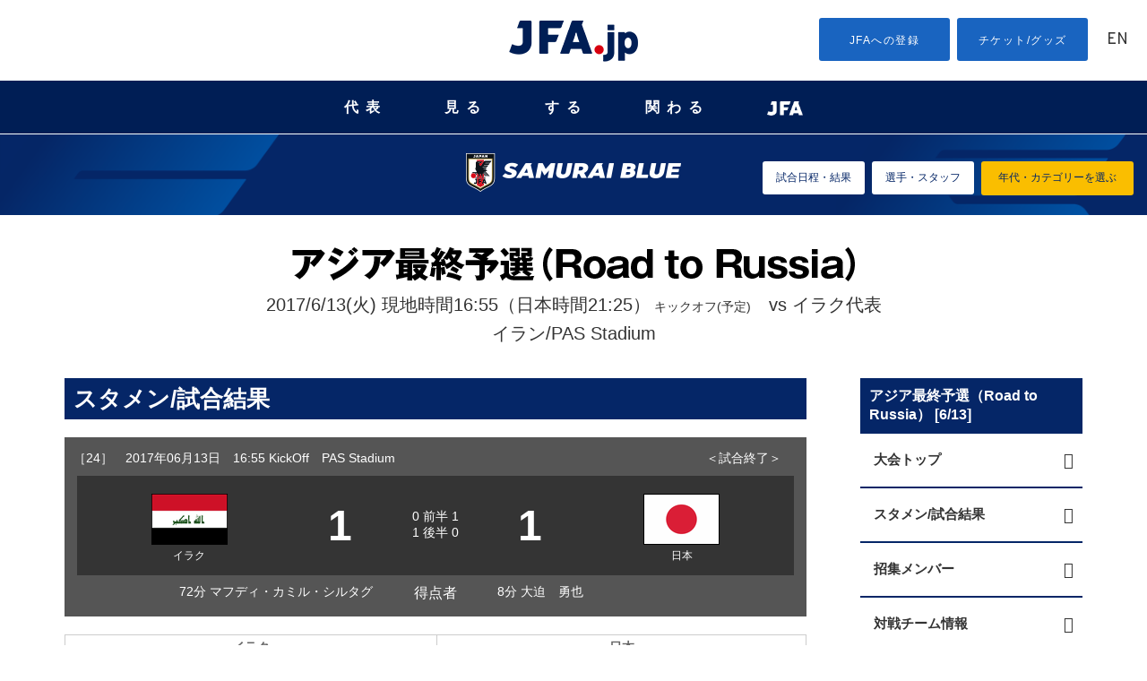

--- FILE ---
content_type: text/html
request_url: http://www.jfa.jp/samuraiblue/20170613/match_page.html
body_size: 140678
content:
<!DOCTYPE html>
<html lang="ja">
<head>
  <!-- start head -->
    <meta charset="utf-8">
  <meta name="viewport" content="width=device-width, initial-scale=1.0, minimum-scale=1, maximum-scale=1.5, user-scalable=no">
  <link rel="stylesheet" href="/common/css/common.css" type="text/css" media="screen and (min-width: 641px), print">
  <link rel="stylesheet" href="/common/css/sp_common.css?20250410" type="text/css" media="screen and (max-width: 640px)">
  <link href="https://code.ionicframework.com/ionicons/2.0.0/css/ionicons.min.css" rel="stylesheet">
  <link href="https://use.fontawesome.com/releases/v6.4.2/css/all.css" rel="stylesheet">
  <!--[if lt IE 9]>
  <link rel="stylesheet" href="/common/css/common.css" type="text/css" media="screen">
  <script type="text/javascript" src="/js/selectivizr-min.js"></script>
  <![endif]-->

  <meta name="apple-mobile-web-app-title" content="JFA" />
  <script src="//ajax.googleapis.com/ajax/libs/jquery/1.11.0/jquery.min.js"></script>
	<script>


		/*if ((navigator.userAgent.indexOf('Android') > 0 && navigator.userAgent.indexOf('Mobile') > 0) || navigator.userAgent.indexOf('iPod') > 0 || (navigator.userAgent.indexOf('iPhone') > 0 &&
		navigator.userAgent.indexOf('iPad') == -1)) {
		//スマホ(iPhone/Android)
					document.write('<meta name="viewport" content="width=device-width, initial-scale=1.0, minimum-scale=1, maximum-scale=1, user-scalable=no">');
		}else if(navigator.userAgent.indexOf('Android') > 0 || navigator.userAgent.indexOf('iPad') > 0){
		//タブレット(iPad/Android)
          document.write('<meta name="viewport" content="width=1024, user-scalable=no">');
		}else{
		//それ以外(PC)
					document.write('<meta name="viewport" content="width=device-width, initial-scale=1.0, minimum-scale=1, maximum-scale=1, user-scalable=no">');
}

  (function (ua) {
      if (ua.indexOf('ipad') !== -1) {
          //document.write('<meta name="viewport" content="width=device-width, initial-scale=1.0, minimum-scale=1, maximum-scale=1, user-scalable=no">');

      } else {
					document.write('<meta name="viewport" content="width=device-width, initial-scale=1.0, minimum-scale=1, maximum-scale=1, user-scalable=no">');
      }
  })*/

  /*(navigator.userAgent.toLowerCase());

  (function (el, size) {
     if (window.innerWidth && innerWidth < 641) {
         el.style.zoom = innerWidth / size;
     }
     window.addEventListener && addEventListener('resize', function () {
         if (window.innerWidth && innerWidth < 641) {
             el.style.zoom = innerWidth / size;
         } else {
             el.style.zoom = 1;
         }
     }, false);
 })(document.getElementsByTagName('html')[0], 320);*/
  </script>

<script type="text/javascript">
	jQuery(document).ready(function(){
	    if(navigator.userAgent.indexOf('iPhone') > -1){
	        jQuery("head").append(jQuery('<meta name="viewport" content="width=100%, initial-scale=1.0, user-scalable=no" />'));
	    }
	    else if(navigator.userAgent.indexOf('iPad') > -1){
	        jQuery('head').append('<meta name="viewport" content="width=1024px, user-scalable=no" />');
	    }else{
		    jQuery('head').append('<meta name="viewport" content="width=device-width, initial-scale=1.0, minimum-scale=1, maximum-scale=1, user-scalable=no">');
	    }
	});
</script>
<link rel="stylesheet" href="/js/jquery.bxslider/jquery.bxslider.css">
<link rel="stylesheet" href="/css/top_new.css?20250227" media="screen and (min-width: 641px), print">
<link rel="stylesheet" href="/css/sp_top_new.css?20250227" media="screen and (max-width: 640px)">
<link rel="stylesheet" href="/common/css/renewal2018.css" media="screen and (min-width: 641px), print">
<link rel="stylesheet" href="/common/css/sp_renewal2018.css" media="screen and (max-width: 640px)">
<script src="/common/js/analytics_head.js"></script>
<script data-ad-client="ca-pub-5961027819347297" async src="https://pagead2.googlesyndication.com/pagead/js/adsbygoogle.js"></script>

  <!-- end head -->
  <meta name="description" content="">
  <meta name="keywords" content="">
  <link rel="stylesheet" href="/national_team/css/national_team.css" type="text/css" media="screen and (min-width: 641px)">
  <link rel="stylesheet" href="/national_team/css/sp_national_team.css" type="text/css" media="screen and (max-width: 640px)">
  <link rel="stylesheet" href="/samuraiblue/css/samuraiblue.css" type="text/css" media="screen and (min-width: 641px)">
  <link rel="stylesheet" href="/samuraiblue/css/sp_samuraiblue.css" type="text/css" media="screen and (max-width: 640px)">
  <link rel="stylesheet" href="/samuraiblue/20170613/css/competition.css" type="text/css" media="screen and (min-width: 641px)">
  <link rel="stylesheet" href="/samuraiblue/20170613/css/sp_competition.css" type="text/css" media="screen and (max-width: 640px)">

  <!--[if lt IE 9]>
  <link rel="stylesheet" href="/national_team_2015/css/national_team.css" type="text/css" media="screen">
  <link rel="stylesheet" href="/samuraiblue/css/samuraiblue.css" type="text/css" media="screen">
  <link rel="stylesheet" href="/samuraiblue/20170613/css/competition.css" type="text/css" media="screen">
  <![endif]-->
  <title>スタメン/試合結果│アジア最終予選（Road to Russia）[6/13]｜SAMURAI BLUE｜日本代表｜JFA｜日本サッカー協会</title>
  <script src="/common/js/analytics.js"></script>
</head>
<body id="samuraiblue" class="national" data-year="2017" data-menu="_2017only">

  <!-- start header -->
  <!-- Google Tag Manager (noscript) -->
<noscript><iframe src="https://www.googletagmanager.com/ns.html?id=GTM-5P3Z2PN" height="0" width="0" style="display:none;visibility:hidden"></iframe></noscript>
<!-- End Google Tag Manager (noscript) -->
<!-- Google Tag Manager -->
<script>(function (w, d, s, l, i) {
    w[l] = w[l] || []; w[l].push({
      'gtm.start':
        new Date().getTime(), event: 'gtm.js'
    }); var f = d.getElementsByTagName(s)[0],
      j = d.createElement(s), dl = l != 'dataLayer' ? '&l=' + l : ''; j.async = true; j.src =
        'https://www.googletagmanager.com/gtm.js?id=' + i + dl; f.parentNode.insertBefore(j, f);
  })(window, document, 'script', 'dataLayer', 'GTM-5P3Z2PN');</script>
<!-- End Google Tag Manager -->

<!-- d Tag -->
<script>
  (function (h, f) {
    h.d2c = h.d2c || {}; h.d2c.nidan = h.d2c.nidan || {}; h.d2c.nidan.domain = "js.api.nidan.d2c.ne.jp"; h.d2c.hera = h.d2c.hera || {}; h.d2c.hera.etq = h.d2c.hera.etq || []; h.d2c.hera.et = h.d2c.hera.et || function () { h.d2c.hera.etq.push(arguments) }; h.d2c.hera.etwc = h.d2c.hera.etwc || function () {
      if (typeof
        arguments[1] === "function") arguments[1]()
    }; var
      i = "https://cdn.hera.d2c.ne.jp"; var
        j = f.createElement("script"); j.async = true; j.src = i + "/1.0/index.js"; var
          g = f.getElementsByTagName("script")[0]; g.parentNode.insertBefore(j, g)
  })(window, document); d2c.hera.et("pv", "82147-a65f28d0-a80b-4695-a8d3-1b3512f25aea");
</script>
<!-- d Tag -->

<!-- //////////////// PC start //////////////// -->
<div class="disp-pc" id="headerPC">

  <div class="header-nav">
    <div class="search-box">
      <dl id="search-acMenu">
        <dt><span class="ion-ios-search"></span></dt>
        <dd>
          <div class="search">
            <script>
              (function () {
                var cx = '015586814962939828932:iymjtxroa7u';
                var gcse = document.createElement('script');
                gcse.type = 'text/javascript';
                gcse.async = true;
                gcse.src = (document.location.protocol == 'https:' ? 'https:' : 'http:') +
                  '//www.google.com/cse/cse.js?cx=' + cx;
                var s = document.getElementsByTagName('script')[0];
                s.parentNode.insertBefore(gcse, s);
              })();
            </script>
            <gcse:searchbox-only></gcse:searchbox-only>
          </div>
        </dd>
      </dl>
    </div>
    <h1 class="disp_pc"><a href="https://www.jfa.jp/"><img src="https://img.jfa.jp/common/img/jfa_jp_logo.png" alt="JFA.jp"></a></h1>
    <ul class="top-menu">
      <li class="entry"><a href="/registration/">JFAへの登録</a></li>
      <li class="shop"><a href="/shop/">チケット/グッズ</a></li>
      <li class="english"><a href="/eng/" lang="en">EN</a></li>
    </ul>
  </div>

  <nav id="gnav" aria-label="Global navigation PC用">
    <!-- <span class="mouseFlag"></span> -->
    <ul class="g-nav__main">
      <li class="g-nav__block nationalTeam">
        <button class="js-g-nav-trigger">代表</button>
        <div class="g-nav__block-sub js-accordion">
          <div class="subnav">
            <div class="subnav__logoArea">
              <figure class="subnav__logo"><img src="https://img.jfa.jp/common/img/nav_national00.png" width="90" height="122" alt=""></figure>
              <div class="subnav__logo__text"><a href="/national_team/"><span>日本代表</span></a></div>
            </div>
            <div class="subnav__contents">
              <figure class="subnav__img"><img src="https://img.jfa.jp/common/img/nav_national01.png" width="220" height="80" alt=""></figure>
              <div class="subnav__title">日本代表</div>
              <div class="subnav__navArea">
                <ul class="subnav__nav samurai">
                  <li class="subnav__nav__item"><a href="/samuraiblue/"><span>SAMURAI BLUE</span></a></li>
                  <!--<li class="subnav__nav__item" style="width: 100%!important;"><a href="/national_team/u23_2026/"><span>U-23(2026年)</span></a></li>-->
                  <li class="subnav__nav__item"><a href="/national_team/u23_2026/"><span>U-23</span></a></li>
                  <li class="subnav__nav__item"><a href="/national_team/u21_2026/"><span>U-21</span></a></li>
                  <li class="subnav__nav__item"><a href="/national_team/u19_2026/"><span>U-19</span></a></li>
                  <li class="subnav__nav__item"><a href="/national_team/u18_2026/"><span>U-18</span></a></li>
                  <li class="subnav__nav__item"><a href="/national_team/u17_2026/"><span>U-17</span></a></li>
                  <li class="subnav__nav__item"><a href="/national_team/u16_2026/"><span>U-16</span></a></li>
                  <li class="subnav__nav__item"><a href="/national_team/u15_2026/"><span>U-15</span></a></li>
                  <!--<li class="subnav__nav__item"><a href="/national_team/university_2021/">大学</a></li>-->
                </ul>
              </div>
            </div>
            <div class="subnav__contents">
              <figure class="subnav__img"><img src="https://img.jfa.jp/common/img/nav_national02.png" width="220" height="80" alt=""></figure>
              <div class="subnav__title">日本女子代表</div>
              <div class="subnav__navArea">
                <ul class="subnav__nav nadeshiko">
                  <li class="subnav__nav__item"><a href="/nadeshikojapan/"><span>NADESHIKO JAPAN</span></a></li>
                  <!--<li class="subnav__nav__item" style="width: 100%!important;"><a href="/national_team/u20w_2026/"><span>U-20(2026年)</span></a></li>-->
                  <li class="subnav__nav__item"><a href="/national_team/u20w_2026/"><span>U-20</span></a></li>
                  <li class="subnav__nav__item"><a href="/national_team/u17w_2026/"><span>U-17</span></a></li>
                  <li class="subnav__nav__item"><a href="/national_team/u16w_2026/"><span>U-16</span></a></li>
                  <li class="subnav__nav__item"><a href="/national_team/u15w_2026/"><span>U-15</span></a></li>
                  <!--<li class="subnav__nav__item"><a href="/national_team/universityw_2021/">大学</a></li>-->
                </ul>
                <!--<ul class="subnav__nav nadeshiko">
                  <li class="subnav__nav__item"><a href="/national_team/asiangames_jwnt_2024/">アジア競技大会日本女子代表</a></li>
                </ul>-->
              </div>
            </div>
            <div class="subnav__contents">
              <figure class="subnav__img"><img src="https://img.jfa.jp/common/img/nav_national03.png" width="220" height="80" alt=""></figure>
              <div class="subnav__title">フットサル日本代表</div>
              <div class="subnav__navArea">
                <ul class="subnav__nav">
                  <!--<li class="subnav__nav__item" style="width: 100%!important;"><a href="/national_team/futsal_2026/"><span>フットサル(男子)(2026年)</span></a></li>-->
                  <li class="subnav__nav__item"><a href="/national_team/futsal_2026/"><span>フットサル(男子)</span></a></li>
                  <li class="subnav__nav__item"><a href="/national_team/u19_futsal_2026/"><span>U-19フットサル(男子)</span></a></li>
                  <li class="subnav__nav__item"><a href="/national_team/futsalw_2026/"><span>フットサル(女子)</span></a></li>
                </ul>
              </div>
            </div>
            <div class="subnav__contents">
              <figure class="subnav__img"><img src="https://img.jfa.jp/common/img/nav_national04.png" width="220" height="80" alt=""></figure>
              <div class="subnav__title">ビーチサッカー日本代表</div>
              <div class="subnav__navArea">
                <ul class="subnav__nav">
                  <li class="subnav__nav__item"><a href="/national_team/beach_2026/"><span>ビーチサッカー</span></a></li>
                </ul>
              </div>
              <div class="subnav__title">サッカーe日本代表</div>
              <div class="subnav__navArea">
                <ul class="subnav__nav">
                  <li class="subnav__nav__item"><a href="/national_team/e_national_team_2026/"><span>eスポーツ・サッカー</span></a></li>
                </ul>
              </div>
            </div>
          </div>
        </div>
      </li>

      <li class="g-nav__block watch">
        <button class="js-g-nav-trigger">見る</button>
        <div class="g-nav__block-sub js-accordion">
          <div class="subnav">
            <div class="subnav__contents">
              <div class="subnav__title2">日本代表</div>
              <div class="subnav__text">日本サッカーの象徴としてより強く、世界に誇れる代表チームへ。</div>
              <figure class="subnav__img"><a href="/national_team/"><img src="https://img.jfa.jp/common/img/nav_watch01.png" width="250" height="90" alt="日本代表"></a></figure>
              <div class="subnav__btn subnav__nav__item"><a href="/international_match/">日本代表の大会・試合チケット販売情報</a></div>
            </div>
            <div class="subnav__contents">
              <div class="subnav__title2">国内全国大会・試合</div>
              <div class="subnav__text">Jリーグを頂点としたピラミッド型のリーグ構造を形成し、各年代、各カテゴリーのチームが参加できる各種大会・リーグを整備しています。</div>
              <figure class="subnav__img"><a href="/match/"><img src="https://img.jfa.jp/common/img/nav_watch02.png" width="250" height="90" alt="国内全国大会・試合"></a></figure>
              <div class="subnav__btn subnav__nav__item"><a href="/shop/">各種国内全国大会・試合チケット販売情報</a></div>
            </div>
            <div class="subnav__contents">
              <div class="subnav__title2">ルールを知ろう！</div>
              <div class="subnav__text">サッカー、フットサル、ビーチサッカーのルールのうち代表的なものをわかりやすく説明しています。</div>
              <figure class="subnav__img"><a href="/rule/"><img src="https://img.jfa.jp/common/img/nav_watch04.png" width="250" height="90" alt="ルールを知ろう！"></a></figure>
            </div>
            <div class="subnav__contents">
              <div class="subnav__title2">JFAサッカー文化創造拠点 blue-ing!</div>
              <div class="subnav__text">2023年12月23日、東京ドームシティ内に誕生するサッカーの新体験施設「JFAサッカー文化創造拠点 blue-ing!」。</div>
              <figure class="subnav__img"><a href="https://blueing.jfa.jp/" target="_blank"><img src="https://img.jfa.jp/common/img/nav_watch05.png" width="250" height="90" alt="JFAサッカー文化創造拠点 blue-ing!（別ウィンドウで開く）"></a></figure>
            </div>
            <div class="subnav__contents" style="margin-top: 50px;">
              <div class="subnav__title2">日本サッカーミュージアム</div>
              <div class="subnav__text">日本サッカーの歴史資料を数多く収蔵・展示する施設で、日本を代表するサッカー専門ミュージアム。</div>
              <figure class="subnav__img"><a href="/football_museum/"><img src="https://img.jfa.jp/common/img/nav_watch03.png" width="250" height="90" alt="日本サッカーミュージアム"></a></figure>
            </div>
          </div>
        </div>
      </li>

      <li class="g-nav__block">
        <button class="js-g-nav-trigger">する</button>
        <div class="g-nav__block-sub js-accordion">
          <div class="subnav">
            <div class="subnav__contents">
              <div class="subnav__title2">サッカーをしよう！<br>（グラスルーツ）</div>
              <div class="subnav__text">「Football for All サッカーを、もっとみんなのものへ。」誰もが生涯にわたり楽しめる、その環境づくりに取り組んでいます。</div>
              <figure class="subnav__img"><a href="/grass_roots/"><img src="https://img.jfa.jp/common/img/nav_play01.png" width="250" height="90" alt="グラスルーツ"></a></figure>
            </div>
            <div class="subnav__contents">
              <div class="subnav__title2">国内全国大会・試合</div>
              <div class="subnav__text">Jリーグを頂点としたピラミッド型のリーグ構造を形成し、各年代、各カテゴリーのチームが参加できる各種大会・リーグを整備しています。</div>
              <figure class="subnav__img"><a href="/match/"><img src="https://img.jfa.jp/common/img/nav_play02.png" width="250" height="90" alt="国内全国大会・試合"></a></figure>
            </div>
            <div class="subnav__contents">
              <div class="subnav__title2">ルールを知ろう！</div>
              <div class="subnav__text">サッカー、フットサル、ビーチサッカーのルールのうち代表的なものをわかりやすく説明しています。</div>
              <figure class="subnav__img"><a href="/rule/"><img src="https://img.jfa.jp/common/img/nav_play03.png" width="250" height="90" alt="ルールを知ろう！"></a></figure>
            </div>
          </div>
        </div>
      </li>

      <li class="g-nav__block getInvolved">
        <button class="js-g-nav-trigger">関わる</button>
        <div class="g-nav__block-sub js-accordion">
          <div class="subnav">
            <div class="subnav__contents">
              <div class="subnav__title2">審判</div>
              <div class="subnav__text">審判員は競技規則を理解し、試合はもちろん、研修会や講習会などで研さんを積んでいます。</div>
              <figure class="subnav__img"><a href="/referee/"><img src="https://img.jfa.jp/common/img/nav_involved01.png" width="250" height="90" alt="審判"></a></figure>
            </div>
            <div class="subnav__contents">
              <div class="subnav__title2">指導者</div>
              <div class="subnav__text">各種養成制度、研修会、講習会のもと質の高い指導者の養成に取り組んでいます。</div>
              <figure class="subnav__img"><a href="/coach/"><img src="https://img.jfa.jp/common/img/nav_involved02.png" width="250" height="90" alt="指導者"></a></figure>
              <!-- <div class="subnav__btn"><a href="/jyd/">JFA Youth & Development Programme</a></div> -->
            </div>
            <div class="subnav__contents">
              <div class="subnav__title2">メディカル</div>
              <div class="subnav__text">選手のメディカルチェック、疾病や外傷・障害の予防と治療、現場での救急処置などスポーツ医学の教育と啓発を行います。</div>
              <figure class="subnav__img"><a href="/medical/"><img src="https://img.jfa.jp/common/img/nav_involved03.png" width="250" height="90" alt="メディカル"></a></figure>
            </div>
            <div class="subnav__contents">
              <div class="subnav__title2">リスペクト・フェアプレー</div>
              <div class="subnav__text">リスペクトを「大切に思うこと」として、サッカーに関わるすべての人、ものを大切に思う精神を広く浸透させていきます。</div>
              <figure class="subnav__img"><a href="/respect/"><img src="https://img.jfa.jp/common/img/nav_involved_respect.png" width="250" height="90" alt="RESPECT大切に思うこと"></a></figure>
              <div class="subnav__btn subnav__nav__item"><a href="/violence_eradication/">暴力等根絶相談窓口</a></div>
            </div>
            <!--<div class="subnav__contents">
							<div class="subnav__title2">JFA Youth & Development Programme</div>
							<div class="subnav__text">JFAのさまざまな事業や活動を通じて、社会・地域・企業のもつ課題解決や新たな価値創造をパートナーとともに目指す共創型パートナーシッププログラムです。</div>
							<figure class="subnav__img"><a href="/jyd/"><img src="https://img.jfa.jp/common/img/nav_involved_jyd.png" width="250" height="90" alt="JFA Youth & Development Programme"></a></figure>
						</div>-->
            <div class="subnav__contents">
              <div class="subnav__title2">JFAクラウドファンディング</div>
              <div class="subnav__text">サッカーに関わるみんなの夢と挑戦が集まり、誰もが仲間になってその夢を応援することができます。</div>
              <figure class="subnav__img"><a href="https://jfa.camp-fire.jp?utm_source=jfajp&utm_medium=referral&utm_campaign=jfajp_kakawaru" target="_blank"><img src="https://img.jfa.jp/common/img/nav_involved_JFA-Crowd-Funding.png" width="250" height="90" alt="つながれ、みんなの夢へ。JFA CROUD FUNDING（別ウィンドウで開く）"></a></figure>
            </div>
            <div class="subnav__contents">
              <div class="subnav__title2">JFA DREAM FUND(基金)</div>
              <div class="subnav__text">「JFA2005年宣言」の実現に向けて、サッカーファミリーの夢を実現するための基金です。</div>
              <figure class="subnav__img"><a href="https://www.jfa.jp/dream-fund?utm_source=jfajp&utm_medium=referral&utm_campaign=jfajp_kakawaru" target="_blank"><img src="https://img.jfa.jp/common/img/nav_involved_JFA-Dream-Fund.png" width="250" height="90" alt="JFA DREAM FUND(基金)（別ウィンドウで開く）"></a></figure>
            </div>
            <div class="subnav__contents">
              <div class="subnav__title2">JFA PARTNERSHIP PROJECT for DREAM</div>
              <div class="subnav__text">2050年、ワールドカップ優勝のために。<br>想いだけでは、優勝できない。強くなるための、道からつくる。</div>
              <figure class="subnav__img"><a href="/partnership/"><img src="https://img.jfa.jp/common/img/nav_involved_partnership.png" width="250" height="90" alt="JFA PARTNERSHIP PROJECT for DREAM"></a></figure>
            </div>
          </div>
        </div>
      </li>

      <li class="g-nav__block navJFA">
        <button class="js-g-nav-trigger"><img src="https://img.jfa.jp/common/img/nav_jfa.png" width="40" alt="JFA" style="vertical-align: middle;"></button>
        <div class="g-nav__block-sub js-accordion">
          <div class="subnav">
            <div class="subnav__contents">
              <div class="subnav__title2">選手育成</div>
              <div class="subnav__text">世界のトップ10入りを標榜し「世界を基準とした強化策の推進」のもとに選手育成に取り組んでいます。</div>
              <figure class="subnav__img"><a href="/youth_development/"><img src="https://img.jfa.jp/common/img/nav_jfa01.png" width="250" height="90" alt="選手育成"></a></figure>
              <!-- <div class="subnav__btn"><a href="/jyd/">JFA Youth & Development Programme</a></div> -->
            </div>
            <div class="subnav__contents">
              <div class="subnav__title2">サステナビリティ活動<br>（アスパス！）</div>
              <div class="subnav__text">サッカー競技を統括する唯一の団体としての社会的責任をふまえ、サッカーを通じた様々な社会貢献活動を行っています。</div>
              <figure class="subnav__img"><a href="/social_action_programme/"><img src="https://img.jfa.jp/common/img/nav_jfa02.png" width="250" height="90" alt="サステナビリティ活動（アスパス！）"></a></figure>
            </div>
            <div class="subnav__contents">
              <div class="subnav__title2">国際交流・アジア協力事業</div>
              <div class="subnav__text">日本サッカーが培ってきたもの、世界に誇れるフェアでリスペクトに満ちたサッカー文化を、アジアに、世界に、そして未来に広げていきます。</div>
              <figure class="subnav__img"><a href="/social_action_programme/international_exchange/"><img src="https://img.jfa.jp/common/img/nav_jfa03.png" width="250" height="90" alt="国際交流・アジア協力事業"></a></figure>
            </div>
            <div class="subnav__contents">
              <div class="subnav__title2">日本サッカー協会</div>
              <div class="subnav__text">サッカーを通じて豊かなスポーツ文化を創造し、人々の心身の健全な発達と社会の発展に貢献する。</div>
              <figure class="subnav__img"><a href="/about_jfa/"><img src="https://img.jfa.jp/common/img/nav_jfa04.png" width="250" height="90" alt="JFA"></a></figure>
            </div>
            <!--<div class="subnav__contents">
							<div class="subnav__title2">JFA Youth & Development Programme</div>
							<div class="subnav__text">JFAのさまざまな事業や活動を通じて、社会・地域・企業のもつ課題解決や新たな価値創造をパートナーとともに目指す共創型パートナーシッププログラムです。</div>
							<figure class="subnav__img"><a href="/jyd/"><img src="https://img.jfa.jp/common/img/nav_involved_jyd.png" width="250" height="90" alt="JFA Youth & Development Programme"></a></figure>
						</div>-->
            <div class="subnav__contents">
              <div class="subnav__title2">JFA PARTNERSHIP PROJECT for DREAM</div>
              <div class="subnav__text">2050年、ワールドカップ優勝のために。<br>想いだけでは、優勝できない。強くなるための、道からつくる。</div>
              <figure class="subnav__img"><a href="/partnership/"><img src="https://img.jfa.jp/common/img/nav_involved_partnership.png" width="250" height="90" alt="JFA PARTNERSHIP PROJECT for DREAM"></a></figure>
            </div>
            <div class="subnav__contents" style="margin-top: 30px!important;">
              <div class="subnav__title2">JFA/Jリーグ協働事業</div>
              <div class="subnav__text">23歳以下の世代を中心としたポストユース世代の発掘・強化を目的とした施策を実施します。</div>
              <figure class="subnav__img"><a href="/youth_development/jfa_jleague_postyouth/"><img src="https://img.jfa.jp/common/img/nav_jfa_jleague_postyouth.png" width="250" height="90" alt="JFA/Jリーグ協働事業"></a></figure>
            </div>
          </div>
        </div>
      </li>
    </ul>
  </nav>
</div>
<div id="headerPC--space"></div>
<!-- //////////////// PC fin //////////////// -->


<!-- //////////////// SP start //////////////// -->
<div class="header-nav disp-sp">
  <button class="menu-trigger" aria-label="ハンバーガーメニュー">
    <span></span>
    <span></span>
    <span></span>
  </button>
  <h1><a href="/"><img src="https://img.jfa.jp/common/img/jfa_jp_logo.png" alt="JFA.jp"></a></h1>
  <div class="english"><a href="/eng/">EN</a></div>
  <div class="search-box">
    <dl id="search-acMenu">
      <dt><span class="ion-ios-search"></span></dt>
      <dd>
        <div class="search">
          <script>
            (function () {
              var cx = '015586814962939828932:iymjtxroa7u';
              var gcse = document.createElement('script');
              gcse.type = 'text/javascript';
              gcse.async = true;
              gcse.src = (document.location.protocol == 'https:' ? 'https:' : 'http:') +
                '//www.google.com/cse/cse.js?cx=' + cx;
              var s = document.getElementsByTagName('script')[0];
              s.parentNode.insertBefore(gcse, s);
            })();
          </script>
          <gcse:searchbox-only></gcse:searchbox-only>
        </div>
      </dd>
    </dl>
  </div>
  <nav id="g-nav" class="g-nav" aria-label="Global navigation スマホ用">
    <ul class="top-menu">
      <li class="entry"><a href="/registration/">JFAへの登録</a></li>
      <li class="shop"><a href="/shop/">チケット/グッズ</a></li>
    </ul>
    <ul class="list contents-wrap clearfix">
      <li class="national item">
        <h4><a href="javascript:void(0);" class="slide">代表</a></h4>
        <ul class="sub-sitemap">
          <li class="bold_s"><a href="/national_team/">日本代表トップ</a></li>
          <li><a href="/samuraiblue/">男子／SAMURAI BLUE</a></li>
          <li><a href="/national_team/u23_2026/">男子／U-23</a></li>
          <li><a href="/national_team/u21_2026/">男子／U-21</a></li>
          <li><a href="/national_team/u19_2026/">男子／U-19</a></li>
          <li><a href="/national_team/u18_2026/">男子／U-18</a></li>
          <li><a href="/national_team/u17_2026/">男子／U-17</a></li>
          <li><a href="/national_team/u16_2026/">男子／U-16</a></li>
          <li><a href="/national_team/u15_2026/">男子／U-15</a></li>
          <!--<li><a href="/national_team/university_2021/">男子／大学</a></li>-->
          <li><a href="/national_team/futsal_2026/">男子／フットサル</a></li>
          <li><a href="/national_team/u19_futsal_2026/">男子／U-19 フットサル</a></li>
          <li><a href="/national_team/beach_2026/">男子／ビーチサッカー</a></li>
          <li><a href="/nadeshikojapan/">女子／なでしこジャパン</a></li>
          <li><a href="/national_team/u20w_2026/">女子／U-20</a></li>
          <li><a href="/national_team/u17w_2026/">女子／U-17</a></li>
          <li><a href="/national_team/u16w_2026/">女子／U-16</a></li>
          <li><a href="/national_team/u15w_2026/">女子／U-15</a></li>
          <!--<li><a href="/national_team/universityw_2021/">女子／大学</a></li>-->
          <!--<li><a href="/national_team/asiangames_jwnt_2024/">女子／アジア競技大会日本女子代表</a></li>-->
          <li><a href="/national_team/futsalw_2026/">女子／フットサル</a></li>
          <li><a href="/national_team/e_national_team_2026/">サッカーe</a></li>
          <li><a href="/national_team/identity/">日本代表アイデンティティ</a></li>
          <li><a href="/national_team/jerseys/">歴代ジャージ</a></li>
          <!--<li><a href="/national_team/download.html">壁紙ダウンロード</a></li>-->
          <!--<li><a href="/national_team/moriyasu_memo/">森保一監督手記「一心一意、一心一向 -MORIYASU Hajime MEMO-」</a></li>-->
          <!--<li><a href="/national_team/bruno_garcia_futsal_dojo/">ブルーノ・ガルシアのフットサル道場</a></li>
            <li><a href="/national_team/guide/index.html">初めての日本代表戦 観戦ガイド</a></li>-->
        </ul>
      </li>


      <li class="watch item">
        <h4><a href="javascript:void(0);" class="slide">見る</a></h4>
        <ul class="sub-sitemap">
          <li class="bold_s"><a href="/national_team/">日本代表トップ</a></li>
          <li class="bold_s"><a href="/match/">大会・試合トップ</a></li>
          <li><a href="/international_match/">国際大会一覧</a></li>
          <li class="mT10 bold_s">[1種(一般)]</li>
          <li><a href="/match/emperorscup/">天皇杯 JFA 全日本サッカー選手権大会</a></li>
          <li><a href="/match/acl/">AFCチャンピオンズリーグ</a></li>
          <li><a href="/match/acl_elite/">AFCチャンピオンズリーグ Elite</a></li>
          <li><a href="/match/acl_two/">AFCチャンピオンズリーグ Two</a></li>
          <!--<li><a href="/match/j_conmebol/">ＪリーグYBCルヴァンカップ/CONMEBOLスダメリカーナ　王者決定戦</a></li>-->
          <li><a href="/match/nationalsportsfestival/">国民スポーツ大会(サッカー競技)</a></li>
          <li><a href="/match/regional_league/">全国地域サッカーチャンピオンズリーグ</a></li>
          <li><a href="/match/clubteams/">全国クラブチームサッカー選手権大会</a></li>
          <li><a href="/match/adults_football_tournament/">全国社会人サッカー選手権大会</a></li>
          <li><a href="/match/municipality/">全国自治体職員サッカー選手権大会</a></li>
          <li><a href="/match/jsdf/">全国自衛隊サッカー大会</a></li>
          <li><a href="/match/sports_masters/">日本スポーツマスターズ(サッカー競技)</a></li>
          <li><a href="/match/alljapan_university/">全日本大学サッカー選手権大会</a></li>
          <!--<li><a href="/match/atarimaenicup_2020/">#atarimaeni CUP サッカーができる当たり前に、ありがとう！</a></li>-->
          <li><a href="/match/prime_minister_cup/">総理大臣杯 全日本大学サッカートーナメント</a></li>
          <li><a href="/match/alljapan_university_rookie/">全日本大学サッカー新人戦</a></li>
          <li><a href="/match/densocup/">デンソーカップチャレンジサッカー</a></li>
          <li><a href="/match/japanandkorea/">DENSO CUP SOCCER 大学日韓（韓日）定期戦</a></li>
          <li><a href="/match/japanandkorea_rookie/">DENSO CUP SOCCER 大学日韓（韓日）新人戦</a></li>
          <li><a href="/match/japanandkorea_womens/">DENSO CUP SOCCER 大学女子日韓（韓日）定期戦</a></li>
          <li><a href="/match/alljapan_technicalcollege/">全国高等専門学校サッカー選手権大会</a></li>
          <li><a href="/match/professionalschool/">全国専門学校サッカー選手権大会</a></li>
          <li><a href="/match/fcwc/">FIFAクラブワールドカップ</a></li>
          <!--<li><a href="/match/fcwc_2018/">Alibaba Cloud プレゼンツ FIFA クラブワールドカップ UAE 2018</a></li>-->
          <!--<li><a href="/national_team/EAFF_E1_Football_Championship_2019/">EAFF E-1 サッカー選手権 2019 決勝大会</a></li>-->
          <li class="mT10 bold_s">[2種(高校生年代)]</li>
          <li><a href="/match/takamado_jfa_u18_premier_final/">高円宮杯 JFA U-18サッカープレミアリーグ ファイナル</a></li>
          <li><a href="/match/takamado_jfa_u18_premier/">高円宮杯 JFA U-18サッカープレミアリーグ</a></li>
          <li><a href="/match/takamado_jfa_u18_prince/">高円宮杯 JFA U-18サッカープリンスリーグ</a></li>
          <li><a href="/match/takamado_jfa_u18_premier_playoff/">高円宮杯 JFA U-18サッカープレミアリーグ プレーオフ</a></li>

          <!--<li><a href="/match/takamado_jfa_u18_super2020/">高円宮杯 JFA U-18サッカーリーグ</a></li>
            <li><a href="/match/takamado_jfa_u18_super2020/premierkanto/">高円宮杯 JFA U-18サッカープレミアリーグ関東</a></li>-->
          <li><a href="/match/alljapan_highschool/">全国高等学校サッカー選手権大会</a></li>
          <li><a href="/match/koukou_soutai/">全国高等学校総合体育大会(サッカー競技)</a></li>
          <li><a href="/match/evening_correspondence_hs/">全国高等学校定時制通信制サッカー大会</a></li>
          <li><a href="/match/club_youth_u18/">日本クラブユースサッカー選手権(U-18)大会</a></li>
          <!--<li><a href="https://www.jleague.jp/jyouth/" target="_blank">Jユースカップ Jリーグユース選手権大会</a></li>-->
          <li><a href="/match/nationalsportsfestival/">国民スポーツ大会(サッカー競技)</a></li>
          <li><a href="/match/u16_InternationalDreamCup/">U-16 インターナショナルドリームカップ</a></li>
          <li class="mT10 bold_s">[3種(中学生年代)]</li>
          <li><a href="/match/takamado_jfa_u15/">高円宮杯 JFA 全日本U-15サッカー選手権大会</a></li>
          <!--<li><a href="/match/jfa_u15_tournament/">JFA 全日本U-15サッカー大会</a></li>-->
          <li><a href="/match/alljapan_juniorhs/">全国中学校体育大会／全国中学校サッカー大会</a></li>
          <li><a href="/match/u13_league/">U-13地域サッカーリーグ</a></li>
          <li><a href="/match/club_youth_u15/">日本クラブユースサッカー選手権(U-15)大会</a></li>
          <li><a href="/match/meniconcup/">メニコンカップ 日本クラブユースサッカー東西対抗戦(U-15)</a></li>
          <li class="mT10 bold_s">[4種(小学生年代)]</li>
          <li><a href="/match/japan_u12_football_championship/">JFA 全日本U-12サッカー選手権大会</a></li>
          <!--<li><a href="/match/girlseight/">JFA地域ガールズ・エイト(U-12)サッカー大会</a></li>-->
          <li class="mT10 bold_s">[女子]</li>
          <li><a href="/match/empressscup/">皇后杯 JFA 全日本女子サッカー選手権大会</a></li>
          <li><a href="/match/alljapan_ladies/">JFA 全日本O-30女子サッカー大会</a></li>
          <li><a href="/match/alljapan_ladies_o40/">JFA O-40女子サッカーオープン大会</a></li>
          <li><a href="/match/university_womens/">全日本大学女子サッカー選手権大会</a></li>
          <li><a href="/match/u18womensfinals/">JFA U-18女子サッカーファイナルズ</a></li>
          <li><a href="/match/joc_womens/">JFA 全日本U-18女子サッカー選手権大会</a></li>
          <li><a href="/match/joshi_youth_u15/">高円宮妃杯 JFA全日本U-15女子サッカー選手権大会</a></li>
          <li><a href="/match/u15_womens_league/">JFA U-15女子サッカーリーグ</a></li>
          <li><a href="/match/highschool_womens/">全日本高等学校女子サッカー選手権大会</a></li>
          <li><a href="/match/koukou_soutai/">全国高等学校総合体育大会(サッカー競技)</a></li>
          <li><a href="/match/nationalsportsfestival/">国民スポーツ大会(サッカー競技)</a></li>
          <li><a href="/match/womens_clubyouth_u18/"><!--XF CUP -->日本クラブユース女子サッカー大会（U-18）</a></li>
          <li><a href="/match/awcl/">AFC女子チャンピオンズリーグ</a></li>
          <!--<li><a href="/match/wcc_2019/">AFC女子クラブ選手権2019 FIFA / AFCパイロット版トーナメント</a></li>-->
          <li><a href="/match/awcc_2023/">AFC Women's Club Championship 2023 - Invitational Tournament</a></li>
          <li class="mT10 bold_s">[シニア]</li>
          <li><a href="/match/jfa_o40_tournament/">JFA 全日本O-40サッカー大会</a></li>
          <li><a href="/match/jfa_o50_tournament/">JFA 全日本O-50サッカー大会</a></li>
          <li><a href="/match/jfa_o60_tournament/">JFA 全日本O-60サッカー大会</a></li>
          <li><a href="/match/jfa_o70_open_tournament/">JFA 全日本O-70サッカー大会</a></li>
          <li><a href="/match/nenrinpic/">全国健康福祉祭サッカー交流大会(ねんりんピック)</a></li>
          <li class="mT10 bold_s">[フットサル]</li>
          <li><a href="/match/alljapan_futsal/">JFA 全日本フットサル選手権大会</a></li>
          <li><a href="/match/womens_futsal/">JFA 全日本女子フットサル選手権大会</a></li>
          <li><a href="/match/jsdf_women/">自衛隊女子フットサル大会</a></li>
          <li><a href="/match/alljapan_university_futsal/">全日本大学フットサル大会</a></li>
          <li><a href="/match/alljapan_youth_u18_futsal/">JFA 全日本U-18フットサル選手権大会</a></li>
          <li><a href="/match/alljapan_u15_futsal/">JFA 全日本U-15フットサル選手権大会</a></li>
          <li><a href="/match/alljapan_u15womens_futsal/">JFA 全日本U-15女子フットサル選手権大会</a></li>
          <li><a href="/match/vermontcup/">JFA バーモントカップ 全日本U-12フットサル選手権大会</a></li>
          <!--<li><a href="/match/jfaenjoy5/">JFAエンジョイ5～JFAフットサルエンジョイ大会～</a></li>-->
          <li><a href="/match/afc_futsal_club_championship/">AFCフットサルクラブ選手権</a></li>
          <li class="mT10 bold_s">[ビーチサッカー]</li>
          <li><a href="/match/japan_beach/">JFA 全日本ビーチサッカー大会</a></li>
          <li class="mT10 bold_s"><a href="/rule/">ルールを知ろう！</a></li>
          <li class="mT10 bold_s"><a href="https://blueing.jfa.jp/" target="_blank">JFAサッカー文化創造拠点 blue-ing!<img class="icon_newwindow" src="https://www.jfa.jp/common/img/icon_newwindow.svg" alt="（別ウィンドウで開く）"></a></li>
          <li class="mT10 bold_s"><a href="/football_museum/">日本サッカーミュージアム</a></li>
        </ul>
      </li>

      <li class="navplay item">
        <h4><a href="javascript:void(0);" class="slide">する</a></h4>
        <ul class="sub-sitemap">
          <li class="bold_s"><a href="/grass_roots/">サッカーをしよう！（グラスルーツ）</a></li>
          <li><a href="/grass_roots/declaration/">JFAグラスルーツ宣言</a></li>
          <li><a href="/grass_roots/festival/kidsfestival-usk/">JFAユニクロ サッカーキッズ</a></li>
          <li><a href="/grass_roots/MagicalField/">JFA Magical Field Inspired by Disney</a></li>
          <li><a href="/nadeshikohiroba/">JFAなでしこひろば</a></li>
          <li><a href="/grass_roots/jfa_challengegame/">JFAチャレンジゲーム</a></li>
          <li><a href="/grass_roots/walkingfootball/kirinfamilychallengecup/">キリンファミリーチャレンジカップ</a></li>
          <li><a href="/grass_roots/walkingfootball/">ウォーキングフットボール</a></li>
          <li><a href="/grass_roots/square/">JFAスクエア</a></li>
          <li><a href="/grass_roots/kidsprogram/">キッズプログラム</a></li>
          <li><a href="/grass_roots/kidsprogram/training/">キッズリーダー養成講習会</a></li>
          <li><a href="/coach/physical_training_club_activity/">学校体育・部活動</a></li>
          <li><a href="/grass_roots/disability/">障がい者サッカー</a></li>
          <li><a href="/grass_roots/festival/">JFAフェスティバル</a></li>
          <li><a href="/grass_roots/lovefootball/">「サッカーが好きだから～I just love football～」全国サッカーファミリープロファイル</a></li>
          <li><a href="/grass_roots/partner/">JFAグラスルーツ推進・賛同パートナー制度</a></li>
          <li class="mT10 bold_s"><a href="/match/">大会・試合トップ</a></li>
          <li class="mT10 bold_s"><a href="/rule/">ルールを知ろう！</a></li>
        </ul>
      </li>

      <li class="affect item">
        <h4><a href="javascript:void(0);" class="slide">関わる</a></h4>
        <ul class="sub-sitemap">
          <li class="bold_s"><a href="/referee/">審判トップ</a></li>
          <li><a href="/referee/vision.html">審判委員会のビジョン2030</a></li>
          <li><a href="/referee/about_referee.html">審判員とは？</a></li>
          <li><a href="/referee/want_to_be_referee.html">審判員・審判指導者になりたい！</a></li>
          <li><a href="/referee/system/">審判員制度・資格</a></li>
          <li><a href="/referee/profile/">審判員紹介</a></li>
          <li><a href="/referee/qualified_referee/">審判登録者向けコンテンツ</a></li>
          <li><a href="/laws/">競技規則</a></li>
          <li><a href="/rule/">ルールを知ろう！</a></li>
          <li><a href="/referee/referee_goal/">審判員の目標と重点項目</a></li>

          <li class="mT10 bold_s"><a href="/coach/">指導者トップ</a></li>
          <li><a href="/coach/official/role.html">指導者（コーチ）の役割</a></li>
          <li><a href="/coach/official/director_message.html">指導者養成ダイレクターメッセージ</a></li>
          <li><a href="/coach/official/training.html">「指導者養成講習会」とは</a></li>
          <li><a href="/coach/official/howto_trainingcourses.html">講習会を受講するまでの流れ</a></li>
          <li><a href="/coach/official/license.html">指導者養成講習会</a></li>
          <!--<li><a href="/coach/official/license.html#s_license">Proライセンス</a></li>
            <li><a href="/coach/official/license.html#a_general_license">Aジェネラルライセンス</a></li>
            <li><a href="/coach/official/license.html#elite_youth_a_license">エリートユースA</a></li>
            <li><a href="/coach/official/license.html#youth_b_license">ユースB</a></li>
            <li><a href="/coach/official/license.html#b_license">Bライセンス</a></li>
            <li><a href="/coach/official/license.html#c_license">Cライセンス</a></li>
            <li><a href="/coach/official/license.html#d_license">Dライセンス</a></li>
            <li><a href="/coach/official/license.html#kids_leader">キッズリーダー</a></li>
            <li><a href="/coach/official/license.html#goalkeeper_license">GK</a></li>
            <li><a href="/coach/official/license.html#physical_license">フィジカルフィットネス</a></li>
            <li><a href="/coach/official/license.html#futsal_license">フットサル</a></li>
            <li><a href="/coach/official/license.html#futsalGK_license">フットサルGK</a></li>-->

          <li><a href="/coach/official/refresh.html">リフレッシュ研修会</a></li>
          <!--<li><a href="/coach/official/refresh.html">リフレッシュ研修会</a></li>-->
          <li><a href="/coach/official/footballconference.html">フットボールカンファレンス</a></li>
          <li><a href="/coach/books.html">JFAサッカー指導教本2024</a></li>
          <li><a href="/shop/books/coach1.html">指導者向け教材 販売</a></li>
          <!--<li><a href="/shop/books/coach1.html">日本サッカー協会 Official Online Shop</a></li>-->

          <li><a href="/coach/philosophy.html">理念・意義・歴史</a></li>
          <li><a href="/coach/registration.html">登録・更新・昇級・失効</a></li>
          <li><a href="/coach/download/">各種申請・資料</a></li>
          <li><a href="/coach/official/instructor.html">チューター制度</a></li>

          <li><a href="/coach/goalkeeper_project/">ゴールキーパー</a></li>
          <li><a href="/coach/physical_project/">フィジカルフィットネス</a></li>
          <li><a href="/coach/physical_training_club_activity/">学校体育・部活動</a></li>
          <li><a href="/social_action_programme/international_exchange/dispatch_member/">JFA公認指導者の海外派遣</a></li>
          <li><a href="/social_action_programme/international_exchange/coaching.html">JFAインターナショナルコーチングコース</a></li>

          <li><a href="/coach/heading_guidelines.html">ガイドライン等</a></li>

          <li class="mT20 bold_s"><a href="/medical/">メディカルトップ</a></li>
          <li><a href="/medical/concussion.html">脳振盪</a></li>
          <li><a href="/medical/heat_measures_hydration.html">暑熱対策・水分補給</a></li>
          <li><a href="/medical/critical_care.html">救命救急</a></li>
          <li><a href="/medical/football_doctor_seminar.html">サッカードクターセミナー</a></li>
          <li><a href="/medical/jfa_athletic_trainer_seminar.html">JSPO AT更新研修会</a></li>
          <li><a href="/medical/anti-doping.html">アンチ・ドーピング</a></li>
          <li><a href="/medical/food_allergy.html">食物アレルギー</a></li>
          <li><a href="/medical/nutrition.html">栄養</a></li>
          <li><a href="/medical/injury_prevention.html">ケガの予防・対応</a></li>
          <li><a href="/medical/self_conditioning.html">サッカーにおけるセルフケアと応急処置</a></li>
          <li><a href="/medical/medical_committee.html">医学委員会とは</a></li>
          <li><a href="/coach/heading_guidelines.html">ガイドライン・書籍・LIBRARY</a></li>

          <!--<li><a href="/medical/medical_committee_conference.html">全国医学委員長会議</a></li>-->
          <!--<li><a href="/medical/nf_representative_conference.html">NF Representative会議</a></li>-->
          <!--<li><a href="/medical/jleague_teamdoctor_conference.html">Ｊリーグチームドクター会議</a></li>-->



          <li class="mT10 bold_s"><a href="/respect/">リスペクト・フェアプレートップ</a></li>
          <li><a href="/respect/declaration/">リスペクト宣言</a></li>
          <li><a href="/respect/safety_protection/contents.html">JFA サッカーファミリー安全保護宣言</a></li>
          <li><a href="/respect/safe_guarding.html">JFAセーフガーディングポリシー</a></li>
          <li><a href="/respect/about_harassment.html">スポーツにおける暴力・暴言・ハラスメント・差別とは？</a></li>
          <li><a href="/respect/why_use_harassment.html">なぜ暴力・暴言・ハラスメントを用いてしまうのか？</a></li>
          <li><a href="/respect/why_is_harassment_wrong.html">なぜ暴力・暴言・ハラスメントはダメなのか？</a></li>
          <li><a href="/respect/coach_role_support.html">指導者の役割と子どもの指導</a></li>
          <li><a href="/respect/parent_role.html">保護者の役割</a></li>
          <li><a href="/respect/heart/">JFAnews連載『いつも心にリスペクト』</a></li>
          <li><a href="/respect/tnews/">JFAテクニカルニュース連載『サッカーの活動における暴力根絶に向けて』</a></li>
          <li><a href="/respect/sports_world_initiative.html">スポーツ界の取り組み</a></li>
          <li><a href="/respect/fairplaydays/">JFAリスペクトフェアプレーデイズ</a></li>
          <li><a href="/respect/welfare_officer.html">ウェルフェアオフィサー</a></li>
          <li><a href="/respect/safeguarding_e-learning.html">セーフガーディング eラーニング（クラブ・ウェルフェアオフィサー向け）</a></li>
          <li><a href="/respect/safeguarding_workshop.html">セーフガーディングワークショップ</a></li>
          <li><a href="/coach/official/training.html">指導者養成講習会</a></li>
          <li><a href="/respect/download.html">リスペクトフェアプレーツールダウンロード</a></li>
          <li><a href="/violence_eradication/">暴力等根絶相談窓口</a></li>
          <li><a href="/about_jfa/sanction/">懲罰処分の公表</a></li>

          <!--<li class="mT10 bold_s"><a href="/jyd/">JFA Youth & Development Programme</a></li>-->
          <li class="mT10 bold_s"><a href="https://jfa.camp-fire.jp/">JFAクラウドファンディング</a></li>
          <li class="mT10 bold_s"><a href="/dream-fund/">JFA DREAM FUND(基金)</a></li>
          <li class="mT10 bold_s"><a href="/partnership/">JFA PARTNERSHIP PROJECT for DREAM</a></li>
        </ul>
      </li>

      <li class="kiyaku">
        <h4><a href="javascript:void(0);" class="slide">JFA</a></h4>
        <ul class="sub-sitemap">
          <li class="bold_s"><a href="/youth_development/">選手育成トップ</a></li>
          <li><a href="/youth_development/outline/">選手育成のコンセプト</a></li>
          <li><a href="/youth_development/national_tracen/tracen_certification.html">トレセン認定制度</a></li>
          <li><a href="/youth_development/national_tracen/top.html">ナショナルトレセン</a></li>
          <li><a href="/youth_development/elite_programme/">JFAエリートプログラム</a></li>
          <li><a href="/youth_development/gk_camp/">ナショナルGKキャンプ</a></li>
          <li><a href="/youth_development/super_girls_project/">女子GKキャンプ</a></li>
          <li><a href="/youth_development/girlseight/">JFA ガールズ･エイトU-12 トレセンプログラム</a></li>
          <li><a href="/youth_development/futsal_gk_camp/">フットサルGKキャンプ</a></li>
          <li><a href="/youth_development/futsal_talent_caravan/">フットサルタレントキャラバン</a></li>
          <li><a href="/youth_development/honor_players/"><!--JFA・Jリーグ-->特別指定選手制度</a></li>
          <!--<li><a href="/youth_development/strengthening_player/">なでしこジャパン海外強化指定選手</a></li>-->
          <li><a href="/youth_development/environmental_arrangement/">ゲーム環境整備</a></li>
          <li><a href="/youth_development/jfa_academy/">JFAアカデミー</a></li>
          <!--<li><a href="/youth_development/jfa_academy/fukushima/">JFAアカデミー福島</a></li>-->
          <!--<li><a href="/youth_development/jfa_academy/kumamoto_uki/">JFAアカデミー熊本宇城</a></li>-->
          <!--<li><a href="/youth_development/jfa_academy/sakai/">JFAアカデミー堺</a></li>-->
          <!--<li><a href="/youth_development/jfa_academy/imabari/">JFAアカデミー今治</a></li>-->
          <li><a href="/youth_development/players_first/"><span lang="en">PLAYERS FIRST!</span></a></li>
          <li><a href="/nfc/">高円宮記念JFA夢フィールド</a></li>
          <li><a href="/youth_development/jfa_jleague_postyouth/">JFA/Jリーグ協働事業</a></li>
          <li><a href="/japansway/"><span lang="en">Japan's Way</span></a></li>

          <li class="mT20 bold_s"><a href="/social_action_programme/">サステナビリティ活動（アスパス！）トップ</a></li>
          <li><a href="/social_action_programme/green_project/">JFAグリーンプロジェクト</a></li>
          <!--<li><a href="/social_action_programme/football_contribution/news/00029884/">アスパス！ビーチクリーン</a></li>-->
          <li><a href="/match/emperorscup_2021/news/00028906/">誰も取り残さない競技観戦環境づくり</a></li>
          <!--<li><a href="/grass_roots/disability/">障がい者サッカー</a></li>-->
          <li><a href="/social_action_programme/womens_empowerment/">サッカー界での女性活躍推進</a></li>
          <!--<li><a href="https://official-store.jfa.jp/special/uspass/">アスパス！グッズ</a></li>-->
          <li><a href="/respect/safety_protection/">JFAサッカーファミリー安全保護宣言</a></li>
          <!--<li><a href="/grass_roots/MagicalField/">JFA Magical Field Inspired by Disney</a></li>
            <li><a href="/grass_roots/walkingfootball/kirinfamilychallengecup/">キリンファミリーチャレンジカップ</a></li>
            <li><a href="/grass_roots/kidsprogram/">キッズプログラム</a></li>
            <li><a href="/social_action_programme/football_contribution/">シニア年代をはじめとした様々なカテゴリーの競技会</a></li>-->
          <!--<li><a href="/social_action_programme/pinkribbon2024/">ピンクリボン運動</a></li>-->
          <!--<li><a href="/grass_roots/walkingfootball/">ウォーキングフットボール</a></li>-->
          <li><a href="/social_action_programme/news/00029446/">JFA×中央大学「アスパス！協働プロジェクト」</a></li>
          <li><a href="/social_action_programme/yumesen/">JFAこころのプロジェクト</a></li>
          <li><a href="/social_action_programme/news/00022110/">竹内悌三賞への協力</a></li>
          <li><a href="/social_action_programme/football_contribution/kodomohinkon.html">こどもの未来応援国民運動</a></li>
          <!--<li><a href="/youth_development/">選手育成</a></li>
            <li><a href="/referee/training_center/">審判トレーニングセンター</a></li>-->
          <li><a href="/smc/">JFAスポーツマネジャーズカレッジ</a></li>
          <li><a href="/social_action_programme/ganbaro_nippon/">がんばろうニッポン！ ～サッカーファミリーのチカラをひとつに！～</a></li>
          <li><a href="/social_action_programme/relief_efforts/">復興支援活動</a></li>
          <!--<li><a href="/grass_roots/partner/about.html">JFAグラスルーツ・推進賛同パートナー</a></li>-->
          <li><a href="/social_action_programme/football_contribution/takushoku_support.html">こども宅食プロジェクトへの協力</a></li>
          <li><a href="/social_action_programme/SDGs_report.pdf">JFAサステナビリティレポート<span class="visually-hidden">（PDFファイル）</span></a></li>
          <li><a href="/social_action_programme/global_compact/">国連グローバル・コンパクトへの参加</a></li>
          <!--<li><a href="/social_action_programme/international_exchange/">国際交流、アジア貢献</a></li>-->
          <li><a href="/social_action_programme/football_contribution/giving12_partner.html">寄付月間賛同パートナー活動</a></li>

          <!--<li><a href="/social_action_programme/football_contribution/">サッカーを通じた社会への貢献（SDGs）</a></li>-->
          <!--<li><a href="/social_action_programme/green_project/">JFAグリーンプロジェクト/ポット苗式・芝生化モデル事業</a></li>-->
          <!--<li><a href="/smc/">JFAスポーツマネジャーズカレッジ（SMC）</a></li>-->

          <li class="mT20 bold_s"><a href="/social_action_programme/international_exchange/">国際交流・アジア協力事業トップ</a></li>
          <li><a href="/social_action_programme/international_exchange/dispatch_member/">JFA公認指導者の海外派遣</a></li>
          <li><a href="/social_action_programme/international_exchange/coaching.html">JFAインターナショナルコーチングコース</a></li>
          <li><a href="/social_action_programme/international_exchange/referee_instructor.html">JFAインターナショナル レフェリーインストラクター コース</a></li>
          <li><a href="/social_action_programme/international_exchange/training_camp_hosting.html">チーム/選手/指導者の受け入れ</a></li>
          <li><a href="/social_action_programme/international_exchange/hosting_of_study_visits.html">各国協会／リーグの視察団の受け入れ</a></li>



          <!--<li class="mT20 bold_s"><a href="/jyd/">JFA Youth & Development Programme</a></li>-->
          <!--<li class="mT20 bold_s"><a href="/partnership/">JFA PARTNERSHIP PROJECT for DREAM</a></li>-->

          <li class="mT20 bold_s"><a href="/about_jfa/">日本サッカー協会トップ</a></li>
          <li><a href="/about_jfa/president/">会長メッセージ</a></li>
          <li><a href="/about_jfa/overview/">JFAの概要</a></li>
          <li><a href="/about_jfa/goal/">JFAの目標</a></li>
          <li><a href="/about_jfa/policy_rule/">各種規程・規則</a></li>
          <li><a href="/about_jfa/documents/">登録・申請・手続き<!--申請・手続き・登録--></a></li>
          <li><a href="/about_jfa/report/">開示情報</a></li>
          <li><a href="/about_jfa/esg_data.html">ESGデータ集（GRI対照表）</a></li>
          <li><a href="/about_jfa/value_creation_story/">価値創造ストーリー</a></li>
          <li><a href="/social_action_programme/">サステナビリティ活動（アスパス！）</a></li>
          <li><a href="/about_jfa/guideline.html">JFA サッカー活動の再開に向けたガイドライン</a></li>
          <li><a href="/100th/">日本サッカー協会 100周年特設サイト</a></li>
          <li><a href="/about_jfa/accessforall/">アクセス・フォー・オール</a></li>
          <li><a href="/about_jfa/jfabunkyodreamproject/">JFA×文京 Dream Project</a></li>
          <li><a href="/dream-fund/">JFA DREAM FUND</a></li>

          <li class="mT20 bold_s"><a href="/partnership/">JFA PARTNERSHIP PROJECT for DREAM</a></li>

          <li class="mT20 bold_s"><a href="/youth_development/jfa_jleague_postyouth/">JFA/Jリーグ協働事業</a></li>


          <!--<li><a href="/about_jfa/policy_rule/">基本方針・規則</a></li>-->
          <!--<li><a href="/about_jfa/media/">メディアの皆様へ</a></li> -->
          <!--<li><a href="/social_action_programme/football_contribution/">サッカーを通じた社会への貢献（SDGs）</a></li>-->
          <!--<li><a href="/about_jfa/report/">公開資料</a></li>-->

          <li class="mT20 bold_s"><a href="/women/">女子サッカー</a></li>
          <li class="mT10 bold_s"><a href="/futsal_s/">フットサル</a></li>
          <li class="mT10 bold_s"><a href="/beachsoccer/">ビーチサッカー</a></li>
          <!--<li class="mT10 bold_s"><a href="/jyd/">JFA Youth &amp; Development Programme</a></li>-->
          <li class="mT10 bold_s"><a href="/documents/transfer_list/">ドキュメント</a></li>
          <li class="mT10 bold_s"><a href="/registration/">JFAへの登録</a></li>
          <li class="mT10 bold_s"><a href="/shop/">チケット／グッズ</a></li>
          <!--<li class="mT10 bold_s"><a href="/documents/#l1">規約・規程</a></li>-->
          <li class="mT10 bold_s"><a href="/laws/">競技規則</a></li>
          <li class="mT10 bold_s"><a href="/documents/#l2">各種規則等</a></li>
          <!--<li class="mT10 bold_s"><a href="/documents/#l3">公開資料</a></li>-->
          <!--<li class="mT10 bold_s"><a href="/documents/#l4">その他</a></li>-->
          <li class="mT10 bold_s"><a href="/documents/#l5">Q &amp; A</a></li>
          <li class="mT10 bold_s"><a href="/information/link.html">リンク</a></li>
          <li class="mT10 bold_s"><a href="/mail/">JFAメールマガジン</a></li>

        </ul>
      </li>
    </ul>
  </nav>
</div>
<!-- //////////////// SP fin //////////////// -->

  <!-- end header -->

  <!-- start subnavi social -->
  	<header class="contentsArea__header">
		<h1 class="contentsArea__title">
			<a href="/samuraiblue/" id="yearLink">
				<div class="contentsArea__title__samuraiblue">
					<div class="contentsArea__title__text"><img src="/common/img/logo_samuraiblue.png" alt="SAMURAIBLUE"></div>
					<div class="contentsArea__title__year"></div>
				</div>
			</a>
		</h1>
		<div class="disp_pc">
			<div class="selectBtn--space"></div>
<div class="selectBtn" id="selectBtn"><span>年代・カテゴリーを選ぶ</span></div>
		<div id="selectArea" class="selectArea">
			<div class="closeArea">
				<div id="closeBtn"><span class="ion-close"></span></div>
			</div>
			<div class="btnArea">
				<p class="btnArea__text">表示したいカテゴリーを<br>以下から選択してください。</p>
				<div class="btnArea__column" id="btnArea1">
					<div class="btnArea__title">1.年</div>
					<ul class="btnArea__list">
						<li class="btnArea__item" data-url="2026">2026年</li>
						<li class="btnArea__item" data-url="2025">2025年</li>
						<li class="btnArea__item" data-url="2024">2024年</li>
						<li class="btnArea__item" data-url="2023">2023年</li>
						<li class="btnArea__item" data-url="2022">2022年</li>
						<li class="btnArea__item" data-url="2021">2021年</li>
						<li class="btnArea__item" data-url="2020">2020年</li>
						<li class="btnArea__item" data-url="2019">2019年</li>
						<li class="btnArea__item" data-url="2018">2018年</li>
						<li class="btnArea__item" data-url="2017">2017年</li>
						<li class="btnArea__item" data-url="2016">2016年</li>
						<li class="btnArea__item" data-url="2015">2015年</li>
						<li class="btnArea__item" data-url="2014">2014年</li>
					</ul>
				</div>
				<div class="btnArea__column no-active" id="btnArea2">
					<div class="btnArea__title">2.年代別</div>
					<ul class="btnArea__list" id="samuraiArea">
						<li class="btnArea__item samurai" data-url="/samuraiblue">SAMURAI <br class="pc-hidden">BLUE</li>
						<li class="btnArea__item u24" data-url="/national_team/u24">U-24</li>
						<li class="btnArea__item u23" data-url="/national_team/u23">U-23</li>
						<li class="btnArea__item u22" data-url="/national_team/u22">U-22</li>
						<li class="btnArea__item u21" data-url="/national_team/u21">U-21</li>
						<li class="btnArea__item u20" data-url="/national_team/u20">U-20</li>
						<li class="btnArea__item u19" data-url="/national_team/u19">U-19</li>
						<li class="btnArea__item u18" data-url="/national_team/u18">U-18</li>
						<li class="btnArea__item u17" data-url="/national_team/u17">U-17</li>
						<li class="btnArea__item u16" data-url="/national_team/u16">U-16</li>
						<li class="btnArea__item u15" data-url="/national_team/u15">U-15</li>
						<li class="btnArea__item uni" data-url="/national_team/university">大学</li>
					</ul>
					<ul class="btnArea__list" id="nadeshikoArea">
						<li class="btnArea__item nadeshiko" data-url="/nadeshikojapan">NADESHIKO<br>JAPAN</li>
						<li class="btnArea__item u23" data-url="/national_team/u23w">U-23</li>
						<li class="btnArea__item u20" data-url="/national_team/u20w">U-20</li>
						<li class="btnArea__item u19" data-url="/national_team/u19w">U-19</li>
						<li class="btnArea__item u18" data-url="/national_team/u18w">U-18</li>
						<li class="btnArea__item u17" data-url="/national_team/u17w">U-17</li>
						<li class="btnArea__item u16" data-url="/national_team/u16w">U-16</li>
						<li class="btnArea__item u15" data-url="/national_team/u15w">U-15</li>
						<li class="btnArea__item uni" data-url="/national_team/universityw">大学</li>
						<li class="btnArea__item asiangames_jwnt" data-url=""><a href="/national_team/asiangames_jwnt_2023/">アジア競技大会日本女子代表</a></li>
					</ul>
					<ul class="btnArea__list" id="futsalArea">
						<li class="btnArea__item men" data-url="/national_team/futsal">フットサル<br>(男子)</li>
						<li class="btnArea__item u25" data-url="/national_team/u25_futsal">U-25フットサル<br>(男子)</li>
						<li class="btnArea__item u23" data-url="/national_team/u23_futsal">U-23フットサル<br>(男子)</li>
						<li class="btnArea__item u20" data-url="/national_team/u20_futsal">U-20フットサル<br>(男子)</li>
						<li class="btnArea__item u19" data-url="/national_team/u19_futsal">U-19フットサル<br>(男子)</li>
						<li class="btnArea__item u18" data-url="/national_team/u18_futsal">U-18フットサル<br>(男子)</li>
						<li class="btnArea__item women" data-url="/national_team/futsalw">フットサル<br>(女子)</li>
						<li class="btnArea__item u18w" data-url="/national_team/u18_futsalw">U-18フットサル<br>(女子)</li>
					</ul>
					<ul class="btnArea__list" id="beachArea">
						<li class="btnArea__item men" data-url="/national_team/beach">ビーチサッカー</li>
					</ul>
					<ul class="btnArea__list" id="esoccerArea">
						<li class="btnArea__item men" data-url="/national_team/e_national_team">eスポーツ・サッカー</li>
					</ul>
				</div>
			</div>
		</div>

			<ul class="contentsArea__headerNav">
				<li class="contentsArea__headerNav__item"><a href="/samuraiblue/schedule_result/2023.html">試合日程・結果</a></li>
				<li class="contentsArea__headerNav__item"><a href="/samuraiblue_2023/member/">選手・スタッフ</a></li>
			</ul>
		</div>
	</header>
	<div class="disp_sp">
		<ul class="contentsArea__headerNav">
			<li class="contentsArea__headerNav__item"><a href="/samuraiblue/schedule_result/2023.html">試合日程・結果</a></li>
			<li class="contentsArea__headerNav__item"><a href="/samuraiblue_2023/member/">選手・スタッフ</a></li>
		</ul>
	</div>

			<!--<ul class="contentsArea__headerNav">
				<li class="contentsArea__headerNav__item"><a href="/samuraiblue/schedule_result/" id="scheduleLink_pc">試合日程・結果</a></li>
				<li class="contentsArea__headerNav__item"><a href="/samuraiblue/member/" id="memberLink_pc">選手・スタッフ</a></li>
			</ul>
		</div>
	</header>
	<div class="disp_sp">
		<ul class="contentsArea__headerNav">
			<li class="contentsArea__headerNav__item"><a href="/samuraiblue/schedule_result/" id="scheduleLink_sp">試合日程・結果</a></li>
			<li class="contentsArea__headerNav__item"><a href="/samuraiblue/member/" id="memberLink_sp">選手・スタッフ</a></li>
		</ul>
	</div>-->

<!--<script>
$(window).on('load',function(){
'use strict';

	//common/js/common.jsに記載のfunctionから年代を取得
	var year = yearSetting();

	$('.contentsArea__title__year').text('- '+year+'年 -');
	$('#yearLink').attr("href", '/samuraiblue_'+year+'/');
	$('#scheduleLink_pc').attr("href", '/samuraiblue/schedule_result/'+year+'.html');
	$('#memberLink_pc').attr("href", '/samuraiblue_'+year+'/member/');
	$('#scheduleLink_sp').attr("href", '/samuraiblue/schedule_result/'+year+'.html');
	$('#memberLink_sp').attr("href", '/samuraiblue_'+year+'/member/');

});
</script>-->



  <!-- start pankz -->
  <div class="outer-block pankz">
    <div class="outer-inner">
      <div class="pankz-list">
        <span><a href="/">ホーム</a></span> &gt;
        <span><a href="/national_team_2017/">日本代表</a></span> &gt;
        <span><a href="/samuraiblue_2017/">SAMURAI BLUE</a></span> &gt;
        <span><a href="/samuraiblue/20170613/">アジア最終予選（Road to Russia）[6/13]</a></span> &gt;
        <span>スタメン/試合結果</span>
      </div>
    </div>
  </div>
  <!-- end pankz -->



  <!--start u16_nazioni2014 title-->
  

  <!--start match title-->
  <div id="match_title" class="outer-block clearfix">
  <div id="ttl_pc"><img src="/samuraiblue/worldcup2018_3rd_q/img/match_worldcup2018_3rd_q.png" alt="アジア最終予選（Road to Russia）" /></div>
  <div id="ttl_sp"><img src="/samuraiblue/worldcup2018_3rd_q/img/sp_match_worldcup2018_3rd_q.png" alt="アジア最終予選（Road to Russia）" /></div>

		<div class="textarea-match disp_pc"><span>2017/6/13(火) 現地時間16:55（日本時間21:25）<span class="txt14"> キックオフ(予定)</span><!--／　:　<span class="txt14"> 開場(予定)</span>-->　vs イラク代表<br>イラン/PAS Stadium</span></div>
		<div class="textarea-match disp_sp">2017/6/13(火) 現地時間16:55（日本時間21:25）<br />キックオフ(予定)<!--／開場(予定)--><br />vs イラク代表<br>イラン/PAS Stadium</div>

	  <div id="outer-inner-menu">
	  	<div class="menu-triggeer disp_sp"><a href="javascript:void(0);" class="match-menu">大会メニュー</a></div>
	  	<div class="sp-menu-wrap disp_sp">
	  	<ul>
              <li>
                    <a href="/samuraiblue/20170613/">大会トップ</a>
                    <a href="/samuraiblue/20170613/match_page.html">スタメン/試合結果</a>
                    <a href="/samuraiblue/20170613/member.html">招集メンバー</a>
                    <a href="/samuraiblue/20170613/team_info.html">対戦チーム情報</a>
                    <a href="/samuraiblue/20170613/ticket.html">観戦ツアー</a>
                    <a href="/samuraiblue/20170613/tv.html">TV放送</a>
                    <a href="/samuraiblue/20170613/download.html">壁紙ダウンロード</a>

              </li>
        </ul>
	  	<div class="close-btn"><a href="javascript:void(0);">メニューを閉じる</a></div>
	  	</div>
	  </div>
  </div>



  <!--end u16_nazioni2014 title-->



	<div id="container" class="outer-block clearfix">
<!--start main-colum-->
		<div id="main-colum">
		<div id="page-title"><h3>スタメン/試合結果</h3></div>
			<div class="section-block">
				<div id="header-schedule-result">
					<div id="inner-header-score" class="clearfix">
						<div class="text-schedule">［24］　2017年06月13日　16:55 KickOff　PAS Stadium</div>
						<div class="full-time">＜試合終了＞</div>					</div>
					<div id="score-board" class="clearfix">
						<div id="score-board-header">
							<div class="flag"><p><img src="https://www.jfa.jp/national_team/samuraiblue/worldcup2018_final_q/groupB/images/team_img/teamLogo05.PNG" width="85" height="57"></p><p>イラク</p></div>
							<div class="total-score">1</div>
							<div class="score-detail">
								<ul class="inner-score">
									<li>
										<span>0</span>
										<span>前半</span>
										<span>1</span>
									</li>
									<li>
										<span>1</span>
										<span>後半</span>
										<span>0</span>
									</li>
								</ul>

							</div>
							<div class="total-score">1</div>
							<div class="flag"><p><img src="https://www.jfa.jp/national_team/samuraiblue/worldcup2018_final_q/groupB/images/team_img/teamLogo02.PNG" width="85" height="57"></p><p>日本</p></div>
						</div>
						<div id="game-content-wrap">
							<div class="scorerLeft">72分 マフディ・カミル・シルタグ<br></div>
							<div class="title-scorer">得点者</div>
							<div class="scorerRight">8分 大迫　勇也<br></div>
						</div>
					</div>
				</div>
			</div>
			<div class="section-block">
				<div id="header-match-result">
					<!-- <ul>
						<li>
							<span class="team-photo"><img src="https://www.jfa.jp/national_team/samuraiblue/worldcup2018_final_q/groupB/images/no_image.gif" alt="photo_result01"></span>
							<span class="team-name">イラク</span>
						</li>
						<li>
							<span class="team-photo"><img src="https://www.jfa.jp/national_team/samuraiblue/worldcup2018_final_q/groupB/images/no_image.gif" alt="photo_result01"></span>
							<span class="team-name">日本</span>
						</li>
					</ul> -->
				</div>
			</div>
			<div class="section-block">
				<table class="match-result">
					<tbody><tr>
					<td class="header" colspan="3">イラク</td>
					<td class="header" colspan="3">日本</td>
					</tr>
					<tr>
						<td class="position"><span class="gk">GK</span></td>
						<td class="number">12</td>
						<td>モハンメド・カッシド (Cap.)</td>
						<td class="position"><span class="gk">GK</span></td>
						<td class="number">1</td>
						<td>川島　永嗣</td>
					</tr>
					<tr>
						<td class="position"><span class="df">DF</span></td>
						<td class="number">2</td>
						<td>アハメド・イブラヒム</td>
						<td class="position"><span class="df">DF</span></td>
						<td class="number">3</td>
						<td>昌子　源</td>
					</tr>
					<tr>
						<td class="position"><span class="df">DF</span></td>
						<td class="number">6</td>
						<td>アリ・アドナン・カディム</td>
						<td class="position"><span class="df">DF</span></td>
						<td class="number">5</td>
						<td>長友　佑都</td>
					</tr>
					<tr>
						<td class="position"><span class="df">DF</span></td>
						<td class="number">23</td>
						<td>ワリード・サリム・アルラミ</td>
						<td class="position"><span class="df">DF</span></td>
						<td class="number">19</td>
						<td>酒井　宏樹</td>
					</tr>
					<tr>
						<td class="position"><span class="mf">MF</span></td>
						<td class="number">5</td>
						<td>ブルワ・ヘクマト・ヌーリ</td>
						<td class="position"><span class="df">DF</span></td>
						<td class="number">22</td>
						<td>吉田　麻也</td>
					</tr>
					<tr>
						<td class="position"><span class="mf">MF</span></td>
						<td class="number">9</td>
						<td>アハメド・ヤシーン・ゲニ</td>
						<td class="position"><span class="mf">MF</span></td>
						<td class="number">4</td>
						<td>本田　圭佑 (Cap.)</td>
					</tr>
					<tr>
						<td class="position"><span class="mf">MF</span></td>
						<td class="number">19</td>
						<td>マフディ・カミル・シルタグ</td>
						<td class="position"><span class="mf">MF</span></td>
						<td class="number">6</td>
						<td>遠藤　航</td>
					</tr>
					<tr>
						<td class="position"><span class="mf">MF</span></td>
						<td class="number">22</td>
						<td>REBIN GHAREEB SOLAKA</td>
						<td class="position"><span class="mf">MF</span></td>
						<td class="number">14</td>
						<td>井手口　陽介</td>
					</tr>
					<tr>
						<td class="position"><span class="fw">FW</span></td>
						<td class="number">8</td>
						<td>モハナド・アブドゥルラヒーム・カッラル</td>
						<td class="position"><span class="fw">FW</span></td>
						<td class="number">8</td>
						<td>原口　元気</td>
					</tr>
					<tr>
						<td class="position"><span class="fw">FW</span></td>
						<td class="number">10</td>
						<td>ALAA ABDUL Z K AL-AZZAWI</td>
						<td class="position"><span class="fw">FW</span></td>
						<td class="number">11</td>
						<td>久保　裕也</td>
					</tr>
					<tr>
						<td class="position"><span class="fw">FW</span></td>
						<td class="number">21</td>
						<td>SAAD ABDULAMEER AL-DOBJAHAWE</td>
						<td class="position"><span class="fw">FW</span></td>
						<td class="number">15</td>
						<td>大迫　勇也</td>
					</tr>
					<tr>
						<td class="separate" colspan="6"></td>
					</tr>
					<tr>
						<td class="header" colspan="6">控え選手</td>
					</tr>
					<tr>
						<td class="position"><span class="gk">GK</span></td>
						<td class="number">1</td>
						<td>JALAL HASSAN HACHIM</td>
						<td class="position"><span class="gk">GK</span></td>
						<td class="number">12</td>
						<td>東口　順昭</td>
					</tr>
					<tr>
						<td class="position"><span class="gk">GK</span></td>
						<td class="number">20</td>
						<td>FAHAD TALIB RAHEEM</td>
						<td class="position"><span class="gk">GK</span></td>
						<td class="number">23</td>
						<td>中村　航輔</td>
					</tr>
					<tr>
						<td class="position"><span class="df">DF</span></td>
						<td class="number">3</td>
						<td>ALI BAHJAT FADHIL</td>
						<td class="position"><span class="df">DF</span></td>
						<td class="number">2</td>
						<td>宇賀神　友弥</td>
					</tr>
					<tr>
						<td class="position"><span class="df">DF</span></td>
						<td class="number">4</td>
						<td>MUSTAFA NADHIM AL-SHABBANI</td>
						<td class="position"><span class="df">DF</span></td>
						<td class="number">13</td>
						<td>三浦　弦太</td>
					</tr>
					<tr>
						<td class="position"><span class="df">DF</span></td>
						<td class="number">14</td>
						<td>スアド・ナティク・ナジ</td>
						<td class="position"><span class="df">DF</span></td>
						<td class="number">20</td>
						<td>槙野　智章</td>
					</tr>
					<tr>
						<td class="position"><span class="mf">MF</span></td>
						<td class="number">11</td>
						<td>HUMAM TAREQ FARAJ</td>
						<td class="position"><span class="df">DF</span></td>
						<td class="number">21</td>
						<td>酒井　高徳</td>
					</tr>
					<tr>
						<td class="position"><span class="mf">MF</span></td>
						<td class="number">13</td>
						<td>バシャル・レサン・ボニャン</td>
						<td class="position"><span class="mf">MF</span></td>
						<td class="number">7</td>
						<td>倉田　秋</td>
					</tr>
					<tr>
						<td class="position"><span class="mf">MF</span></td>
						<td class="number">15</td>
						<td>AHMED ABDULRIDHA</td>
						<td class="position"><span class="mf">MF</span></td>
						<td class="number">16</td>
						<td>山口　蛍</td>
					</tr>
					<tr>
						<td class="position"><span class="fw">FW</span></td>
						<td class="number">7</td>
						<td>HAMMADI AHMED ABDULLAH</td>
						<td class="position"><span class="mf">MF</span></td>
						<td class="number">17</td>
						<td>今野　泰幸</td>
					</tr>
					<tr>
						<td class="position"><span class="fw">FW</span></td>
						<td class="number">17</td>
						<td>アムジェド・アットワン・カディム</td>
						<td class="position"><span class="fw">FW</span></td>
						<td class="number">9</td>
						<td>岡崎　慎司</td>
					</tr>
					<tr>
						<td class="position"><span class="fw">FW</span></td>
						<td class="number">18</td>
						<td>AYMEN HUSSEIN</td>
						<td class="position"><span class="fw">FW</span></td>
						<td class="number">10</td>
						<td>乾　貴士</td>
					</tr>
					<tr>
						<td class="position"><span class=""></span></td>
						<td class="number"></td>
						<td></td>
						<td class="position"><span class="fw">FW</span></td>
						<td class="number">18</td>
						<td>浅野　拓磨</td>
					</tr>
					<tr>
						<td class="separate" colspan="6"></td>
					</tr>
					<tr>
						<td colspan="2" class="number">監督</td>
						<td>BASIM QASIM HAMDAN AL-SUWAID</td>
						<td colspan="2" class="number">監督</td>
						<td>ヴァイッド・ハリルホジッチ</td>
					</tr>
					<tr>
						<td class="separate" colspan="6"></td>
					</tr>
					<tr>
						<td class="header" colspan="6">選手交代</td>
					</tr>
					<tr>
						<td class="number">9</td>
						<td colspan="2">アハメド・ヤシーン・ゲニ<span class="out">▼</span>59分 OUT</td>
						<td class="number">14</td>
						<td colspan="2">井手口　陽介<span class="out">▼</span>62分 OUT</td>
					</tr>
					<tr>
						<td class="number">11</td>
						<td colspan="2">HUMAM TAREQ FARAJ<span class="in">▲</span>59分 IN</td>
					<td class="number">17</td>
						<td colspan="2">今野　泰幸<span class="in">▲</span>62分 IN</td>
					</tr>
					<tr>
						<td class="number">19</td>
						<td colspan="2">マフディ・カミル・シルタグ<span class="out">▼</span>77分 OUT</td>
						<td class="number">8</td>
						<td colspan="2">原口　元気<span class="out">▼</span>70分 OUT</td>
					</tr>
					<tr>
						<td class="number">13</td>
						<td colspan="2">バシャル・レサン・ボニャン<span class="in">▲</span>77分 IN</td>
					<td class="number">7</td>
						<td colspan="2">倉田　秋<span class="in">▲</span>70分 IN</td>
					</tr>
					<tr>
						<td class="number">5</td>
						<td colspan="2">ブルワ・ヘクマト・ヌーリ<span class="out">▼</span>80分 OUT</td>
						<td class="number">19</td>
						<td colspan="2">酒井　宏樹<span class="out">▼</span>76分 OUT</td>
					</tr>
					<tr>
						<td class="number">17</td>
						<td colspan="2">アムジェド・アットワン・カディム<span class="in">▲</span>80分 IN</td>
					<td class="number">21</td>
						<td colspan="2">酒井　高徳<span class="in">▲</span>76分 IN</td>
					</tr>
					<tr>
						<td class="separate" colspan="6"></td>
					</tr>
					<tr>
						<td class="header" colspan="6">警告・退場</td>
					</tr>
					<tr>
						<td class="number">22</td>
						<td colspan="2">REBIN GHAREEB SOLAKA<span class="card"><img src="/common/img/tim_mem_ico_02.gif" alt="tim_mem_ico_02" height="17" width="14"></span>7分</td>
						<td class="number"></td>
						<td colspan="2"></td>
					</tr>
					<tr>
						<td class="number">12</td>
						<td colspan="2">モハンメド・カッシド<span class="card"><img src="/common/img/tim_mem_ico_02.gif" alt="tim_mem_ico_02" height="17" width="14"></span>92分</td>
						<td class="number"></td>
						<td colspan="2"></td>
					</tr>
					</tbody></table>
			</div>
		</div>
<!--end main-colum-->


<div id="sub">
	<div class="subMenu">
<div class="category-name disp_pc">アジア最終予選（Road to Russia） [6/13]</div>
<ul class="local-navi disp_pc">
        <li><a href="/samuraiblue/20170613/">大会トップ</a></li>
        <li class="local-match_page"><a href="/samuraiblue/20170613/match_page.html">スタメン/試合結果</a></li>
        <li class="local-member"><a href="/samuraiblue/20170613/member.html">招集メンバー</a></li>
        <li class="local-team_info"><a href="/samuraiblue/20170613/team_info.html">対戦チーム情報</a></li>
        <li class="local-ticket"><a href="/samuraiblue/20170613/ticket.html">観戦ツアー</a></li>
        <li class="local-tv"><a href="/samuraiblue/20170613/tv.html">TV放送</a></li>
        <li class="local-download"><a href="/samuraiblue/20170613/download.html">壁紙ダウンロード</a></li>
</ul>
</div>
<!-- メインメニュー　-->
<div class="mainMenu">
<div class="category-name disp_pc">日本代表</div>
<ul class="local-navi disp_pc">
<li class="local-top"><a href="/national_team/">TOP</a></li>
<li class="local-news"><a href="/national_team/news/">最新ニュース一覧</a></li>
<li class="local-result"><a href="javascript:void(0);" class="switch">日程・結果</a></li>
	<ul class="sub-content" id="sub-result">
	<li class="bold">男子</li>
	<li><a href="/samuraiblue/schedule_result/2026.html">SAMURAI BLUE（日本代表）</a></li>
		<!--<li><a href="/national_team/u24/schedule_result/2026.html">U-24</a></li>-->
		<li><a href="/national_team/u23/schedule_result/2026.html">U-23</a></li>
		<!--<li><a href="/national_team/u22/schedule_result/2026.html">U-22</a></li>-->
		<li><a href="/national_team/u21/schedule_result/2026.html">U-21</a></li><!---->
    <!--<li><a href="/national_team/u20/schedule_result/2026.html">U-20</a></li>-->
		<li><a href="/national_team/u19/schedule_result/2026.html">U-19</a></li><!---->
		<li><a href="/national_team/u18/schedule_result/2026.html">U-18</a></li>
    <li><a href="/national_team/u17/schedule_result/2026.html">U-17</a></li>
    <li><a href="/national_team/u16/schedule_result/2026.html">U-16</a></li>
    <li><a href="/national_team/u15/schedule_result/2026.html">U-15</a></li>
		<!--<li><a href="/national_team/university/schedule_result/2026.html">大学</a></li>-->
    <li><a href="/national_team/futsal/schedule_result/2026.html">フットサル</a></li>
		<!--<li><a href="/national_team/u23_futsal/schedule_result/2026.html">U-23フットサル</a></li>-->
		<li><a href="/national_team/u19_futsal/schedule_result/2026.html">U-19フットサル</a></li><!---->
		<!--<li><a href="/national_team/u18_futsal/schedule_result/2026.html">U-18フットサル</a></li>-->
		<li><a href="/national_team/beach/schedule_result/2026.html">ビーチサッカー</a></li>
		<li><a href="/national_team/e_nataional_team/schedule_result/2026.html">サッカーe</a></li>
	<li class="bold">女子</li>
		<li><a href="/nadeshikojapan/schedule_result/2026.html">なでしこジャパン</a></li>
		<li><a href="/national_team/u20w/schedule_result/2026.html">U-20</a></li><!---->
		<!--<li><a href="/national_team/u19w/schedule_result/2026.html">U-19</a></li>-->
		<!--<li><a href="/national_team/u18w/schedule_result/2026.html">U-18</a></li>-->
		<li><a href="/national_team/u17w/schedule_result/2026.html">U-17</a></li>
		<li><a href="/national_team/u16w/schedule_result/2026.html">U-16</a></li>
		<li><a href="/national_team/u15w/schedule_result/2026.html">U-15</a></li><!---->
		<!--<li><a href="/national_team/asiangames_jwnt_2026/schedule_result/2026.html">アジア競技大会日本女子代表</a></li>-->
		<!--<li><a href="/national_team/universityw/schedule_result/2026.html">大学</a></li>-->
    <li><a href="/national_team/futsalw/schedule_result/2026.html">フットサル</a></li>
	</ul>

<li class="local-member"><a href="javascript:void(0);" class="switch">選手情報</a></li>
	<ul class="sub-content" id="sub-result">
	<li class="bold">男子</li>
	<li><a href="/samuraiblue_2026/member/">SAMURAI BLUE（日本代表）</a></li>
		<!--<li><a href="/national_team/u24_2026/member/">U-24</a></li>-->
		<li><a href="/national_team/u23_2026/member/">U-23</a></li>
		<!--<li><a href="/national_team/u22_2026/member/">U-22</a></li>-->
		<li><a href="/national_team/u21_2026/member/">U-21</a></li><!---->
    <!--<li><a href="/national_team/u20_2026/member/">U-20</a></li>-->
		<li><a href="/national_team/u19_2026/member/">U-19</a></li><!---->
		<li><a href="/national_team/u18_2026/member/">U-18</a></li>
    <li><a href="/national_team/u17_2026/member/">U-17</a></li>
    <li><a href="/national_team/u16_2026/member/">U-16</a></li>
    <li><a href="/national_team/u15_2026/member/">U-15</a></li>
		<!--<li><a href="/national_team/university_2026/member/">大学</a></li>-->
    <li><a href="/national_team/futsal_2026/member/">フットサル</a></li>
    <!--<li><a href="/national_team/u23_futsal_2026/member/">U-23フットサル</a></li>-->
		<li><a href="/national_team/u19_futsal_2026/member/">U-19フットサル</a></li><!---->
		<!--<li><a href="/national_team/u18_futsal_2026/member/">U-18フットサル</a></li>-->
    <li><a href="/national_team/beach_2026/member/">ビーチサッカー</a></li>
		<li><a href="/national_team/e_nataional_team_2026/member/">サッカーe</a></li>
	<li class="bold">女子</li>
		<li><a href="/nadeshikojapan_2026/member/">なでしこジャパン</a></li>
		<li><a href="/national_team/u20w_2026/member/">U-20</a></li><!---->
		<!--<li><a href="/national_team/u19w_2026/member/">U-19</a></li>-->
		<!--<li><a href="/national_team/u18w_2026/member/">U-18</a></li>-->
		<li><a href="/national_team/u17w_2026/member/">U-17</a></li>
		<li><a href="/national_team/u16w_2026/member/">U-16</a></li>
		<li><a href="/national_team/u15w_2026/member/">U-15</a></li><!---->
		<!--<li><a href="/national_team/asiangames_jwnt_2026/member/">アジア競技大会日本女子代表</a></li>-->
		<!--<li><a href="/national_team/universityw_2026/member/">大学</a></li>-->
    <li><a href="/national_team/futsalw_2026/member/">フットサル</a></li>
	</ul>

<!--<li class="local-staff"><a href="/national_team/staff_2026.html">コーチングスタッフ</a></li>-->
<li><a href="/national_team/identity/">日本代表アイデンティティ</a></li>
<li><a href="/national_team/jerseys/">歴代ジャージ</a></li>
<!--<li class="local-wallpaper"><a href="/national_team/download.html">壁紙ダウンロード</a></li>-->
<!--<li class="local-moriyasu_memo"><a href="/national_team/moriyasu_memo/">森保一監督手記<br>「一心一意、一心一向」</a></li>-->
<!--<li class="local-bruno_garcia_futsal_dojo"><a href="/national_team/bruno_garcia_futsal_dojo/">ブルーノ・ガルシアの<br>フットサル道場</a></li>
<li class="local-guide"><a href="/national_team/guide/index.html">初めての日本代表戦 観戦ガイド</a></li>-->
</ul>
</div>

<!--<div class="r_bnr_area">
<p class="r_navi_sub">JFA OFFICIAL TOP PARTNER</p>
<ul>
<li><a href="https://www.kirin.co.jp/soccer/" target="_blank" onclick="ga('send', 'event', 'blank', 'sponsor_right_bnr', 'KIRIN');"><img src="https://img.jfa.jp/common/img/bnr_kirin_r.png" alt="" width="250"></a></li>
</ul>

<p class="r_navi_sub">JFA OFFICIAL SUPPLIER</p>
<ul>
<li><a href="https://shop.adidas.jp/football/" target="_blank" onclick="ga('send', 'event', 'blank', 'sponsor_right_bnr', 'adidas');"><img src="/common/img/bnr_adidas_r.png" alt=""></a></li>
</ul>

<p class="r_navi_sub">JFA MAJOR PARTNER</p>
<ul>
<li><a href="http://www.saisoncard.co.jp/" target="_blank" onclick="ga('send', 'event', 'blank', 'sponsor_right_bnr', 'saison_r');"><img src="/common/img/bnr_saison_r.png" alt="" width="250"></a></li>
<li><a href="http://www.au.kddi.com/pr/soccer/" target="_blank" onclick="ga('send', 'event', 'blank', 'sponsor_right_bnr', 'au_r');"><img src="https://img.jfa.jp/common/img/bnr_au_r.png" alt="" width="250"></a></li>
<li><a href="http://www.mizuho-fg.co.jp/index.html" target="_blank" onclick="ga('send', 'event', 'blank', 'sponsor_right_bnr', 'mizuho_r');"><img src="https://img.jfa.jp/common/img/bnr_mizuho_r.png" alt="" width="250"></a></li>
<li><a href="http://www.ms-ad-hd.com/" target="_blank" onclick="ga('send', 'event', 'blank', 'sponsor_right_bnr', 'msad_r');"><img src="https://img.jfa.jp/common/img/bnr_msad_r.png" alt="" width="250"></a></li>
<li><a href="https://www.toyotires.co.jp/" target="_blank" onclick="ga('send', 'event', 'blank', 'sponsor_right_bnr', 'toyotires_r');"><img src="https://img.jfa.jp/common/img/bnr_toyotires.png" alt="" width="250"></a></li>
</ul>
</div>-->

<!--<li><a href="http://www.asahi.com/" target="_blank" onclick="ga('send', 'event', 'blank', 'sponsor_right_bnr', 'asahi_r');"><img src="https://img.jfa.jp/common/img/bnr_asahi_r.png" alt="" width="250"></a></li>-->

<!--<li><a href="http://www.kentaku.co.jp/" target="_blank" onclick="ga('send', 'event', 'blank', 'sponsor_right_bnr', 'kentaku_r');"><img src="https://img.jfa.jp/common/img/bnr_kentaku_r.png" alt="" width="250"></a></li>
<li><a href="https://www.family.co.jp/" target="_blank" onclick="ga('send', 'event', 'blank', 'sponsor_right_bnr', 'familymart_r');"><img src="https://img.jfa.jp/common/img/bnr_familymart_r.png" alt="" width="250"></a></li>
<li><a href="http://www.jal.co.jp/" target="_blank" onclick="ga('send', 'event', 'blank', 'sponsor_right_bnr', 'jal_r');"><img src="https://img.jfa.jp/common/img/bnr_jal_r.png" alt="" width="250"></a></li>-->


</div>


</div>




  <!-- start relative-area -->
  
  <!-- end relative-area -->




  <!-- start pankz -->
  <div class="outer-block pankz">
    <div class="head-line"></div>
    <div class="outer-inner">
      <div class="footer-pankz-list">
        <span><a href="/">ホーム</a></span>
        <span><a href="/national_team_2017/">日本代表</a></span>
        <span><a href="/samuraiblue_2017/">SAMURAI BLUE</a></span>
        <span><a href="/samuraiblue/20170613/">アジア最終予選（Road to Russia）[6/13]</a></span>
        <span>スタメン/試合結果</span>
      </div>
    </div>
  </div>
  <!-- end pankz -->

  <!-- start sitemap -->
  
  <!-- end sitemap -->

  <!-- start footer -->
  <div id="sitemap" class="outer-block clearfix">
  <div class="outer-inner">
    <div class="sitemap-head">
      <h3>JFA.jp</h3>
      <ul class="sns-area clearfix disp-pc">
        <li><a href="/sns_list/#facebook"><img class="icon_sns" src="/common/img/icon_fb.svg" alt="公式facebook"></a></li>
        <li><a href="/sns_list/#twitter"><img class="icon_sns" src="/common/img/icon_x.svg" alt="公式X"></a></li>
        <li><a href="/sns_list/#instagram"><img class="icon_sns" src="/common/img/icon_ig.svg" alt="公式Instagram"></a></li>
        <li><a href="/sns_list/#tiktok"><img class="icon_sns" src="/common/img/icon_tt.svg" alt="公式TikTok"></a></li>
        <li><a href="https://youtube.com/jfa?sub_confirmation=1" target="_blank"><img class="icon_sns" src="/common/img/icon_yt.svg" alt="公式YouTube（別ウィンドウで開く）"></a></li>

        <li class="link"><a href="/sns_list/">ソーシャルメディア一覧</a></li>
      </ul>
    </div>

    <ul class="contents-wrap clearfix">
      <li class="national">
        <h4><a href="javascript:void(0);" class="slide">代表</a></h4>
        <ul class="sub-sitemap">
          <li>
            <h5><a href="/national_team/">日本代表トップ</a></h5>
          </li>
          <li>
            <h5>[日本代表]</h5>
            <ul>
              <li><a href="/samuraiblue/">SAMURAI BLUE</a></li>
              <li><a href="/national_team/u23_2026/">U-23</a></li>
              <li><a href="/national_team/u21_2026/">U-21</a></li>
              <li><a href="/national_team/u19_2026/">U-19</a></li>
              <li><a href="/national_team/u18_2026/">U-18</a></li>
              <li><a href="/national_team/u17_2026/">U-17</a></li>
              <li><a href="/national_team/u16_2026/">U-16</a></li>
              <li><a href="/national_team/u15_2026/">U-15</a></li>
              <!--<li><a href="/national_team/university_2021/">大学</a></li>-->
            </ul>
          </li>
          <li>
            <h5>[日本女子代表]</h5>
            <ul>
              <li><a href="/nadeshikojapan/">なでしこジャパン</a></li>
              <li><a href="/national_team/u20w_2026/">U-20</a></li>
              <li><a href="/national_team/u17w_2026/">U-17</a></li>
              <li><a href="/national_team/u16w_2026/">U-16</a></li>
              <li><a href="/national_team/u15w_2026/">U-15</a></li>
              <!--<li><a href="/national_team/universityw_2021/">大学</a></li>-->
              <!--<li><a href="/national_team/asiangames_jwnt_2024/">アジア競技大会日本女子代表</a></li>-->
            </ul>
          </li>
          <li>
            <h5>[フットサル日本代表]</h5>
            <ul>
              <li><a href="/national_team/futsal_2026/">男子／フットサル</a></li>
              <li><a href="/national_team/u19_futsal_2026/">男子／U-19フットサル</a></li>
              <li><a href="/national_team/futsalw_2026/">女子／フットサル</a></li>
            </ul>
          </li>
          <li>
            <h5>[ビーチサッカー日本代表]</h5>
            <ul>
              <li><a href="/national_team/beach_2026/">ビーチサッカー</a></li>
            </ul>
          </li>
          <li>
            <h5>[サッカーe日本代表]</h5>
            <ul>
              <li><a href="/national_team/e_national_team_2026/">eスポーツ・サッカー</a></li>
            </ul>
          </li>
          <li>
            <ul class="mT10">
              <li><a href="/national_team/identity/">日本代表アイデンティティ</a></li>
              <li><a href="/national_team/jerseys/">歴代ジャージ</a></li>
              <!--<li><a href="/national_team/download.html">壁紙ダウンロード</a></li>-->
              <!--<li><a href="/national_team/moriyasu_memo/">森保一監督手記「一心一意、一心一向 -MORIYASU Hajime MEMO-」</a></li>-->
              <!--<li><a href="/national_team/bruno_garcia_futsal_dojo/">ブルーノ・ガルシアのフットサル道場</a></li>
            <li><a href="/national_team/guide/index.html">初めての日本代表戦 観戦ガイド</a></li>-->
            </ul>
          </li>
        </ul>
      </li>
      <li class="watch">
        <h4><a href="javascript:void(0);" class="slide">見る</a></h4>
        <ul class="sub-sitemap">
          <li>
            <h5><a href="/match/">大会・試合トップ</a></h5>
            <ul>
              <li><a href="/international_match/">国際大会一覧</a></li>
            </ul>
          </li>
          <li>
            <h5>[1種(一般)]</h5>
            <ul>
              <li><a href="/match/emperorscup/">天皇杯 JFA 全日本サッカー選手権大会</a></li>
              <li><a href="/match/acl/">AFCチャンピオンズリーグ</a></li>
              <li><a href="/match/acl_elite/">AFCチャンピオンズリーグ Elite</a></li>
              <li><a href="/match/acl_two/">AFCチャンピオンズリーグ Two</a></li>
              <!--<li><a href="/match/j_conmebol/">ＪリーグYBCルヴァンカップ/CONMEBOLスダメリカーナ　王者決定戦</a></li>-->
              <li><a href="/match/nationalsportsfestival/">国民スポーツ大会(サッカー競技)</a></li>
              <li><a href="/match/regional_league/">全国地域サッカーチャンピオンズリーグ</a></li>
              <li><a href="/match/clubteams/">全国クラブチームサッカー選手権大会</a></li>
              <li><a href="/match/adults_football_tournament/">全国社会人サッカー選手権大会</a></li>
              <li><a href="/match/municipality/">全国自治体職員サッカー選手権大会</a></li>
              <li><a href="/match/jsdf/">全国自衛隊サッカー大会</a></li>
              <li><a href="/match/sports_masters/">日本スポーツマスターズ(サッカー競技)</a></li>
              <li><a href="/match/alljapan_university/">全日本大学サッカー選手権大会</a></li>
              <!--<li><a href="/match/atarimaenicup_2020/">#atarimaeni CUP サッカーができる当たり前に、ありがとう！</a></li>-->
              <li><a href="/match/prime_minister_cup/">総理大臣杯 全日本大学サッカートーナメント</a></li>
              <li><a href="/match/alljapan_university_rookie/">全日本大学サッカー新人戦</a></li>
              <li><a href="/match/densocup/">デンソーカップチャレンジサッカー</a></li>
              <li><a href="/match/japanandkorea/">DENSO CUP SOCCER 大学日韓（韓日）定期戦</a></li>
              <li><a href="/match/japanandkorea_rookie/">DENSO CUP SOCCER 大学日韓（韓日）新人戦</a></li>
              <li><a href="/match/japanandkorea_womens/">DENSO CUP SOCCER 大学女子日韓（韓日）定期戦</a></li>
              <li><a href="/match/alljapan_technicalcollege/">全国高等専門学校サッカー選手権大会</a></li>
              <li><a href="/match/professionalschool/">全国専門学校サッカー選手権大会</a></li>
              <li><a href="/match/fcwc/">FIFAクラブワールドカップ</a></li>
              <!--<li><a href="/match/fcwc_2018/">Alibaba Cloud プレゼンツ FIFA クラブワールドカップ UAE 2018</a></li>-->
            </ul>
          </li>
        </ul>
        <ul class="sub-sitemap">
          <li>
            <h5>[2種(高校生年代)]</h5>
            <ul>
              <li><a href="/match/takamado_jfa_u18_premier_final/">高円宮杯 JFA U-18サッカープレミアリーグ ファイナル</a></li>
              <li><a href="/match/takamado_jfa_u18_premier/">高円宮杯 JFA U-18サッカープレミアリーグ</a></li>
              <li><a href="/match/takamado_jfa_u18_prince/">高円宮杯 JFA U-18サッカープリンスリーグ</a></li>
              <li><a href="/match/takamado_jfa_u18_premier_playoff/">高円宮杯 JFA U-18サッカープレミアリーグ プレーオフ</a></li>
              <li><a href="/match/alljapan_highschool/">全国高等学校サッカー選手権大会</a></li>
              <li><a href="/match/koukou_soutai/">全国高等学校総合体育大会(サッカー競技)</a></li>
              <li><a href="/match/evening_correspondence_hs/">全国高等学校定時制通信制サッカー大会</a></li>
              <li><a href="/match/club_youth_u18/">日本クラブユースサッカー選手権(U-18)大会</a></li>
              <!--<li><a href="https://www.jleague.jp/jyouth/" target="_blank">Jユースカップ Jリーグユース選手権大会<img src="https://img.jfa.jp/common/img/ico_blank_local_nav.png"></a></li>-->
              <li><a href="/match/nationalsportsfestival/">国民スポーツ大会(サッカー競技)</a></li>
              <li><a href="/match/u16_InternationalDreamCup/">U-16 インターナショナルドリームカップ</a></li>
            </ul>
          </li>
          <li>
            <h5>[3種(中学生年代)]</h5>
            <ul>
              <li><a href="/match/takamado_jfa_u15/">高円宮杯 JFA 全日本U-15サッカー選手権大会</a></li>
              <!--<li><a href="/match/jfa_u15_tournament/">JFA 全日本U-15サッカー大会</a></li>-->
              <li><a href="/match/alljapan_juniorhs/">全国中学校体育大会／全国中学校サッカー大会</a></li>
              <li><a href="/match/u13_league/">U-13地域サッカーリーグ</a></li>
              <li><a href="/match/club_youth_u15/">日本クラブユースサッカー選手権(U-15)大会</a></li>
              <li><a href="/match/meniconcup/">メニコンカップ 日本クラブユースサッカー東西対抗戦(U-15)</a></li>
            </ul>
          </li>
          <li>
            <h5>[4種(小学生年代)]</h5>
            <ul>
              <li><a href="/match/japan_u12_football_championship/">JFA 全日本U-12サッカー選手権大会</a></li>
            </ul>
          </li>
        </ul>
        <ul class="sub-sitemap">
          <li>
            <h5>[女子]</h5>
            <ul>
              <li><a href="/match/empressscup/">皇后杯 JFA 全日本女子サッカー選手権大会</a></li>
              <li><a href="/match/alljapan_ladies/">JFA 全日本O-30女子サッカー大会</a></li>
              <li><a href="/match/alljapan_ladies_o40/">JFA O-40女子サッカーオープン大会</a></li>
              <li><a href="/match/university_womens/">全日本大学女子サッカー選手権大会</a></li>
              <li><a href="/match/u18womensfinals/">JFA U-18女子サッカーファイナルズ</a></li>
              <li><a href="/match/joc_womens/">JFA 全日本U-18女子サッカー選手権大会</a></li>
              <li><a href="/match/joshi_youth_u15/">高円宮妃杯 JFA全日本U-15女子サッカー選手権大会</a></li>
              <li><a href="/match/u15_womens_league/">JFA U-15女子サッカーリーグ</a></li>
              <li><a href="/match/highschool_womens/">全日本高等学校女子サッカー選手権大会</a></li>
              <li><a href="/match/koukou_soutai/">全国高等学校総合体育大会(サッカー競技)</a></li>
              <li><a href="/match/nationalsportsfestival/">国民スポーツ大会(サッカー競技)</a></li>
              <li><a href="/match/womens_clubyouth_u18/"><!--XF CUP -->日本クラブユース女子サッカー大会（U-18）</a></li>
              <li><a href="/match/awcl/">AFC女子チャンピオンズリーグ</a></li>
              <li><a href="/match/awcc_2023/">AFC Women's Club Championship 2023 - Invitational Tournament</a></li>
            </ul>
          </li>
          <li>
            <h5>[シニア]</h5>
            <ul>
              <li><a href="/match/jfa_o40_tournament/">JFA 全日本O-40サッカー大会</a></li>
              <li><a href="/match/jfa_o50_tournament/">JFA 全日本O-50サッカー大会</a></li>
              <li><a href="/match/jfa_o60_tournament/">JFA 全日本O-60サッカー大会</a></li>
              <li><a href="/match/jfa_o70_open_tournament/">JFA 全日本O-70サッカー大会</a></li>
              <li><a href="/match/nenrinpic/">全国健康福祉祭サッカー交流大会(ねんりんピック)</a></li>
            </ul>
          </li>
          <li>
            <h5>[フットサル]</h5>
            <ul>
              <li><a href="/match/alljapan_futsal/">JFA 全日本フットサル選手権大会</a></li>
              <li><a href="/match/womens_futsal/">JFA 全日本女子フットサル選手権大会</a></li>
              <li><a href="/match/jsdf_women/">自衛隊女子フットサル大会</a></li>
              <li><a href="/match/alljapan_university_futsal/">全日本大学フットサル大会</a></li>
              <li><a href="/match/alljapan_youth_u18_futsal/">JFA 全日本U-18フットサル選手権大会</a></li>
              <li><a href="/match/alljapan_u15_futsal/">JFA 全日本U-15フットサル選手権大会</a></li>
              <li><a href="/match/alljapan_u15womens_futsal/">JFA 全日本U-15女子フットサル選手権大会</a></li>
              <li><a href="/match/vermontcup/">JFA バーモントカップ 全日本U-12フットサル選手権大会</a></li>
              <!--<li><a href="/match/jfaenjoy5/">JFAエンジョイ5～JFAフットサルエンジョイ大会～</a></li>-->
              <li><a href="/match/afc_futsal_club_championship/">AFCフットサルクラブ選手権</a></li>
            </ul>
          </li>
          <li>
            <h5>[ビーチサッカー]</h5>
            <ul>
              <li><a href="/match/japan_beach/">JFA 全日本ビーチサッカー大会</a></li>
            </ul>
          </li>
          <li>
            <h5><a href="/rule/">ルールを知ろう！</a>
          </li>
          <li>
            <h5><a href="https://blueing.jfa.jp/" target="_blank">JFAサッカー文化創造拠点 blue-ing!<img class="icon_newwindow" src="/common/img/icon_newwindow.svg" alt="（別ウィンドウで開く）"></a></h5>
          </li>
          <li>
            <h5><a href="/football_museum/">日本サッカーミュージアム</a></h5>
          </li>
        </ul>
      </li>
      <li class="navplay">
        <h4><a href="javascript:void(0);" class="slide">する</a></h4>
        <ul class="sub-sitemap">
          <li>
            <h5><a href="/grass_roots/">サッカーをしよう！（グラスルーツ）</a></h5>
            <ul>
              <li><a href="/grass_roots/declaration/">JFAグラスルーツ宣言</a></li>
              <li><a href="/grass_roots/festival/kidsfestival-usk/">JFAユニクロ サッカーキッズ</a></li>
              <li><a href="/grass_roots/MagicalField/">JFA Magical Field Inspired by Disney</a></li>
              <li><a href="/nadeshikohiroba/">JFAなでしこひろば</a></li>
              <li><a href="/grass_roots/jfa_challengegame/">JFAチャレンジゲーム</a></li>
              <li><a href="/grass_roots/walkingfootball/kirinfamilychallengecup/">キリンファミリーチャレンジカップ</a></li>
              <li><a href="/grass_roots/walkingfootball/">ウォーキングフットボール</a></li>
              <li><a href="/grass_roots/square/">JFAスクエア</a></li>
              <li><a href="/grass_roots/kidsprogram/">キッズプログラム</a></li>
              <li><a href="/grass_roots/kidsprogram/training/">キッズリーダー養成講習会</a></li>
              <li><a href="/coach/physical_training_club_activity/">学校体育・部活動</a></li>
              <li><a href="/grass_roots/disability/">障がい者サッカー</a></li>
              <li><a href="/grass_roots/festival/">JFAフェスティバル</a></li>
              <li><a href="/grass_roots/lovefootball/">「サッカーが好きだから～I just love football～」<br>全国サッカーファミリープロファイル</a></li>
              <li><a href="/grass_roots/partner/">JFAグラスルーツ推進・賛同パートナー制度</a></li>
            </ul>
          </li>
          <li>
            <h5><a href="/match/">大会・試合トップ</a></h5>
          </li>
          <li>
            <h5><a href="/rule/">ルールを知ろう！</a></h5>
          </li>
        </ul>
      </li>

      <li class="affect">
        <h4><a href="javascript:void(0);" class="slide">関わる</a></h4>
        <ul class="sub-sitemap">
          <li>
            <h5><a href="/referee/">審判トップ</a></h5>
            <ul>
              <li><a href="/referee/vision.html">審判委員会のビジョン2030</a></li>
              <li><a href="/referee/about_referee.html">審判員とは？</a></li>
              <li><a href="/referee/want_to_be_referee.html">審判員・審判指導者になりたい！</a></li>
              <li><a href="/referee/system/">審判員制度・資格</a></li>
              <li><a href="/referee/profile/">審判員紹介</a></li>
              <li><a href="/referee/qualified_referee/">審判登録者向けコンテンツ</a></li>
              <li><a href="/laws/">競技規則</a></li>
              <li><a href="/rule/">ルールを知ろう！</a></li>
              <li><a href="/referee/referee_goal/">審判員の目標と重点項目</a></li>
            </ul>
          </li>

          <li>
            <h5><a href="/coach/">指導者トップ</a></h5>
            <ul>
              <li><a href="/coach/official/role.html">指導者（コーチ）の役割</a></li>
              <li><a href="/coach/official/director_message.html">指導者養成ダイレクターメッセージ</a></li>
              <li><a href="/coach/official/training.html">「指導者養成講習会」とは</a></li>
              <li><a href="/coach/official/howto_trainingcourses.html">講習会を受講するまでの流れ</a></li>
              <li><a href="/coach/official/license.html">指導者養成講習会</a></li>
              <li><a href="/coach/official/refresh.html">リフレッシュ研修会</a></li>
              <li><a href="/coach/official/footballconference.html">フットボールカンファレンス</a></li>
              <li><a href="/coach/books.html">JFAサッカー指導教本2024</a></li>
              <li><a href="/shop/books/coach1.html">指導者向け教材 販売</a></li>
              <li><a href="/coach/philosophy.html">理念・意義・歴史</a></li>
              <li><a href="/coach/registration.html">登録・更新・昇級・失効</a></li>
              <li><a href="/coach/download/">各種申請・資料</a></li>
              <li><a href="/coach/official/instructor.html">チューター制度</a></li>
              <li><a href="/coach/goalkeeper_project/">ゴールキーパー</a></li>
              <li><a href="/coach/physical_project/">フィジカルフィットネス</a></li>
              <li><a href="/coach/physical_training_club_activity/">学校体育・部活動</a></li>
              <li><a href="/social_action_programme/international_exchange/dispatch_member/">JFA公認指導者の海外派遣</a></li>
              <li><a href="/social_action_programme/international_exchange/coaching.html">JFAインターナショナルコーチングコース</a></li>
              <li><a href="/coach/heading_guidelines.html">ガイドライン等</a></li>
            </ul>
          </li>


          <li>
            <h5><a href="/medical/">メディカルトップ</a></h5>
            <ul>
              <li><a href="/medical/concussion.html">脳振盪</a></li>
              <li><a href="/medical/heat_measures_hydration.html">暑熱対策･水分補給</a></li>
              <li><a href="/medical/critical_care.html">救命救急</a></li>
              <li><a href="/medical/football_doctor_seminar.html">サッカードクターセミナー</a></li>
              <li><a href="/medical/jfa_athletic_trainer_seminar.html">JSPO AT更新研修会</a></li>
              <li><a href="/medical/anti-doping.html">アンチ・ドーピング</a></li>
              <li><a href="/medical/food_allergy.html">食物アレルギー</a></li>
              <li><a href="/medical/nutrition.html">栄養</a></li>
              <li><a href="/medical/injury_prevention.html">ケガの予防・対応</a></li>
              <li><a href="/medical/self_conditioning.html">サッカーにおけるセルフケアと応急処置</a></li>
              <li><a href="/medical/medical_committee.html">医学委員会とは</a></li>
              <li><a href="/coach/heading_guidelines.html">ガイドライン・書籍・LIBRARY</a></li>
            </ul>
          </li>

          <li>
            <h5><a href="/respect/">リスペクト・フェアプレートップ</a></h5>
            <ul>
              <li><a href="/respect/declaration/">リスペクト宣言</a></li>
              <li><a href="/respect/safety_protection/contents.html">JFA サッカーファミリー安全保護宣言</a></li>
              <li><a href="/respect/safe_guarding.html">JFAセーフガーディングポリシー</a></li>
              <li><a href="/respect/about_harassment.html">スポーツにおける暴力・暴言・ハラスメント・差別とは？</a></li>
              <li><a href="/respect/why_use_harassment.html">なぜ暴力・暴言・ハラスメントを用いてしまうのか？</a></li>
              <li><a href="/respect/why_is_harassment_wrong.html">なぜ暴力・暴言・ハラスメントはダメなのか？</a></li>
              <li><a href="/respect/coach_role_support.html">指導者の役割と子どもの指導</a></li>
              <li><a href="/respect/parent_role.html">保護者の役割</a></li>
              <li><a href="/respect/heart/">JFAnews連載『いつも心にリスペクト』</a></li>
              <li><a href="/respect/tnews/">JFAテクニカルニュース連載『サッカーの活動における暴力根絶に向けて』</a></li>
              <li><a href="/respect/sports_world_initiative.html">スポーツ界の取り組み</a></li>
              <li><a href="/respect/fairplaydays/">JFAリスペクトフェアプレーデイズ</a></li>
              <li><a href="/respect/welfare_officer.html">ウェルフェアオフィサー</a></li>
              <li><a href="/respect/safeguarding_e-learning.html">セーフガーディング eラーニング（クラブ・ウェルフェアオフィサー向け）</a></li>
              <li><a href="/respect/safeguarding_workshop.html">セーフガーディングワークショップ</a></li>
              <li><a href="/coach/official/training.html">指導者養成講習会</a></li>
              <li><a href="/respect/download.html">リスペクトフェアプレーツールダウンロード</a></li>
              <li><a href="/violence_eradication/">暴力等根絶相談窓口</a></li>
              <li><a href="/about_jfa/sanction/">懲罰処分の公表</a></li>
            </ul>
          </li>

          <li>
            <h5><a href="https://jfa.camp-fire.jp/">JFAクラウドファンディング</a></h5>
          </li>
          <li>
            <h5><a href="/dream-fund/">JFA DREAM FUND(基金)</a></h5>
          </li>
          <li>
            <h5><a href="/partnership/">JFA PARTNERSHIP PROJECT for DREAM</a></h5>
          </li>

        </ul>
      </li>

      <li class="kiyaku">
        <h4><a href="javascript:void(0);" class="slide">JFA</a></h4>
        <ul class="sub-sitemap">
          <li>
            <h5><a href="/youth_development/">選手育成トップ</a></h5>
            <ul>
              <li><a href="/youth_development/outline/">選手育成のコンセプト</a></li>
              <li><a href="/youth_development/national_tracen/tracen_certification.html">トレセン認定制度</a></li>
              <li><a href="/youth_development/national_tracen/top.html">ナショナルトレセン</a></li>
              <li><a href="/youth_development/elite_programme/">JFAエリートプログラム</a></li>
              <li><a href="/youth_development/gk_camp/">ナショナルGKキャンプ</a></li>
              <li><a href="/youth_development/super_girls_project/">女子GKキャンプ</a></li>
              <li><a href="/youth_development/girlseight/">JFA ガールズ･エイトU-12 トレセンプログラム</a></li>
              <li><a href="/youth_development/futsal_gk_camp/">フットサルGKキャンプ</a></li>
              <li><a href="/youth_development/futsal_talent_caravan/">フットサルタレントキャラバン</a></li>
              <li><a href="/youth_development/honor_players/"><!--JFA・Jリーグ-->特別指定選手制度</a></li>
              <!--<li><a href="/youth_development/strengthening_player/">なでしこジャパン海外強化指定選手</a></li>-->
              <li><a href="/youth_development/environmental_arrangement/">ゲーム環境整備</a></li>
              <li><a href="/youth_development/jfa_academy/">JFAアカデミー</a></li>
              <!--<li><a href="/youth_development/jfa_academy/fukushima/">JFAアカデミー福島</a></li>-->
              <!--<li><a href="/youth_development/jfa_academy/kumamoto_uki/">JFAアカデミー熊本宇城</a></li>-->
              <!--<li><a href="/youth_development/jfa_academy/sakai/">JFAアカデミー堺</a></li>-->
              <!--<li><a href="/youth_development/jfa_academy/imabari/">JFAアカデミー今治</a></li>-->
              <li><a href="/youth_development/players_first/"><span lang="en">PLAYERS FIRST!</span></a></li>
              <li><a href="/nfc/">高円宮記念JFA夢フィールド</a></li>
              <li><a href="/youth_development/jfa_jleague_postyouth/">JFA/Jリーグ協働事業</a></li>
              <li><a href="/japansway/"><span lang="en">Japan's Way</span></a></li>
            </ul>
          </li>
          <li>
            <h5><a href="/social_action_programme/">サステナビリティ活動（アスパス！）トップ</a></h5>
            <ul>
              <li><a href="/social_action_programme/green_project/">JFAグリーンプロジェクト</a></li>
              <!--<li><a href="/social_action_programme/football_contribution/news/00029884/">アスパス！ビーチクリーン</a></li>-->
              <li><a href="/match/emperorscup_2021/news/00028906/">誰も取り残さない競技観戦環境づくり</a></li>
              <!--<li><a href="/grass_roots/disability/">障がい者サッカー</a></li>-->
              <li><a href="/social_action_programme/womens_empowerment/">サッカー界での女性活躍推進</a></li>
              <!--<li><a href="https://official-store.jfa.jp/special/uspass/">アスパス！グッズ</a></li>-->
              <li><a href="/respect/safety_protection/">JFAサッカーファミリー安全保護宣言</a></li>
              <!--<li><a href="/grass_roots/MagicalField/">JFA Magical Field Inspired by Disney</a></li>
              <li><a href="/grass_roots/walkingfootball/kirinfamilychallengecup/">キリンファミリーチャレンジカップ</a></li>
              <li><a href="/grass_roots/kidsprogram/">キッズプログラム</a></li>
              <li><a href="/social_action_programme/football_contribution/">シニア年代をはじめとした様々なカテゴリーの競技会</a></li>-->
              <!--<li><a href="/social_action_programme/pinkribbon2024/">ピンクリボン運動</a></li>-->
              <!--<li><a href="/grass_roots/walkingfootball/">ウォーキングフットボール</a></li>-->
              <li><a href="/social_action_programme/news/00029446/">JFA×中央大学「アスパス！協働プロジェクト」</a></li>
              <li><a href="/social_action_programme/yumesen/">JFAこころのプロジェクト</a></li>
              <li><a href="/social_action_programme/news/00022110/">竹内悌三賞への協力</a></li>
              <li><a href="/social_action_programme/football_contribution/kodomohinkon.html">こどもの未来応援国民運動</a></li>
              <!--<li><a href="/youth_development/">選手育成</a></li>
              <li><a href="/referee/training_center/">審判トレーニングセンター</a></li>-->
              <li><a href="/smc/">JFAスポーツマネジャーズカレッジ</a></li>
              <li><a href="/social_action_programme/ganbaro_nippon/">がんばろうニッポン！ ～サッカーファミリーのチカラをひとつに！～</a></li>
              <li><a href="/social_action_programme/relief_efforts/">復興支援活動</a></li>
              <!--<li><a href="/grass_roots/partner/about.html">JFAグラスルーツ・推進賛同パートナー</a></li>-->
              <li><a href="/social_action_programme/football_contribution/takushoku_support.html">こども宅食プロジェクトへの協力</a></li>
              <li><a href="/social_action_programme/SDGs_report.pdf">JFAサステナビリティレポート<span class="visually-hidden">（PDFファイル）</span></a></li>
              <li><a href="/social_action_programme/global_compact/">国連グローバル・コンパクトへの参加</a></li>
              <!--<li><a href="/social_action_programme/international_exchange/">国際交流、アジア貢献</a></li>-->
              <li><a href="/social_action_programme/football_contribution/giving12_partner.html">寄付月間賛同パートナー活動</a></li>

              <!--<li><a href="/social_action_programme/football_contribution/">サッカーを通じた社会への貢献（SDGs）</a></li>-->
              <!--<li><a href="/social_action_programme/green_project/">JFAグリーンプロジェクト/ポット苗式・芝生化モデル事業</a></li>-->
              <!--<li><a href="/smc/">JFAスポーツマネジャーズカレッジ（SMC）</a></li>-->
            </ul>
          </li>
          <li>
            <h5><a href="/social_action_programme/international_exchange/">国際交流・アジア貢献活動トップ</a></h5>
            <ul>
              <li><a href="/social_action_programme/international_exchange/dispatch_member/">JFA公認指導者の海外派遣</a></li>
              <li><a href="/social_action_programme/international_exchange/coaching.html">JFAインターナショナルコーチングコース</a></li>
              <li><a href="/social_action_programme/international_exchange/referee_instructor.html">JFAインターナショナル レフェリーインストラクター コース</a></li>
              <li><a href="/social_action_programme/international_exchange/training_camp_hosting.html">チーム/選手/指導者の受け入れ</a></li>
              <li><a href="/social_action_programme/international_exchange/hosting_of_study_visits.html">各国協会／リーグの視察団の受け入れ</a></li>
            </ul>
          </li>

        </ul>
        <ul class="sub-sitemap">
          <li>
            <h5><a href="/about_jfa/">日本サッカー協会トップ</a></h5>
            <ul>
              <li><a href="/about_jfa/president/">会長メッセージ</a></li>
              <li><a href="/about_jfa/overview/">JFAの概要</a></li>
              <li><a href="/about_jfa/goal/">JFAの目標</a></li>
              <li><a href="/about_jfa/policy_rule/">各種規程・規則</a></li>
              <li><a href="/about_jfa/documents/">登録・申請・手続き<!--申請・手続き・登録--></a></li>
              <li><a href="/about_jfa/report/">開示情報</a></li>
              <li><a href="/about_jfa/esg_data.html">ESGデータ集（GRI対照表）</a></li>
              <li><a href="/about_jfa/value_creation_story/">価値創造ストーリー</a></li>
              <li><a href="/social_action_programme/">サステナビリティ活動（アスパス！）</a></li>
              <li><a href="/about_jfa/guideline.html">JFA サッカー活動の再開に向けたガイドライン</a></li>
              <li><a href="/100th/">日本サッカー協会 100周年特設サイト</a></li>
              <li><a href="/about_jfa/accessforall/">アクセス・フォー・オール</a></li>
              <li><a href="/about_jfa/jfabunkyodreamproject/">JFA×文京 Dream Project</a></li>
              <li><a href="/dream-fund/">JFA DREAM FUND</a></li>
              <!--<li><a href="/about_jfa/hall_of_fame/">日本サッカー殿堂</a></li>
            <li><a href="/about_jfa/jssc/">日本サッカー後援会</a></li>
            <li><a href="/about_jfa/localgovernment/">日本サッカーを応援する自治体連盟</a></li>
            <li><a href="/about_jfa/policy_rule/">各種規則等</a></li>
            <li><a href="/about_jfa/fwwc2023/">FIFA女子ワールドカップ2023 日本招致</a></li>-->
            </ul>

          <li>
            <h5><a href="/partnership/">JFA PARTNERSHIP PROJECT for DREAM</a></h5>
          </li>
          <li>
            <h5><a href="/youth_development/jfa_jleague_postyouth/">JFA/Jリーグ協働事業</a></h5>
          </li>
          <!--<li>
            <h5><a href="/ffsupport/">JFAサッカーファミリー支援窓口</a></h5>
          </li>-->
          <li>
            <h5><a href="/women/">女子サッカー</a></h5>
          </li>
          <li>
            <h5><a href="/futsal_s/">フットサル</a></h5>
          </li>
          <li>
            <h5><a href="/beachsoccer/">ビーチサッカー</a></h5>
          </li>
          <!--<li><h5><a href="/jyd/">JFA Youth &amp; Development Programme</a></h5></li>-->
          <!--<li>
            <h5><a href="/partnership/">JFA PARTNERSHIP PROJECT for DREAM</a></h5>
          </li>-->
          <li>
            <h5><a href="/documents/">ドキュメント</a></h5>
          </li>
          <li>
            <h5><a href="/registration/">JFAへの登録</a></h5>
          </li>
          <li>
            <h5><a href="/shop/">チケット／グッズ</a></h5>
          </li>
          <!--<li><h5><a href="/documents/#l1">規約・規程</a></h5></li>-->
          <li>
            <h5><a href="/laws/">競技規則</a></h5>
          </li>
          <li>
            <h5><a href="/documents/">各種規則等</a></h5>
          </li>
          <!--<li><h5><a href="/documents/#l4">その他</a></h5></li>-->
          <li>
            <h5><a href="/documents/#l5">Q &amp; A</a></h5>
          </li>
          <li>
            <h5><a href="/information/link.html">リンク</a></h5>
          </li>
          <li>
            <h5><a href="/mail/">JFAメールマガジン</a></h5>
          </li>
        </ul>
      </li>
    </ul>
  </div>
</div>

<!-- end sitemap -->

<!-- start philosophy -->
<div id="philosophy-area">
  <div class="head">
    <h4>JFAの理念</h4>
  </div>
  <p>サッカーを通じて豊かなスポーツ文化を創造し、<br>人々の心身の健全な発達と社会の発展に貢献する。</p>
  <div class="btn"><a href="/about_jfa/ideal/">JFAの理念・ビジョン・バリュー</a></div>
</div>
<!-- end philosophy -->

<!-- start footer -->
<div id="footer-area">
  <ul class="sns-area clearfix disp-sp">
    <li><a href="https://www.facebook.com/JFA.jp" target="_blank"><img class="icon_sns" src="/common/img/icon_fb_cw.svg" alt="公式facebook（別ウィンドウで開く）"></a></li>
    <li><a href="https://twitter.com/JFA" target="_blank"><img class="icon_sns" src="/common/img/icon_x_cw.svg" alt="公式X（別ウィンドウで開く）"></a></li>
    <li><a href="https://instagram.com/japanfootballassociation/" target="_blank"><img class="icon_sns" src="/common/img/icon_ig_cw.svg" alt="公式Instagram（別ウィンドウで開く）"></a></li>
    <li><a href="https://vt.tiktok.com/ZSJWJJuf9/" target="_blank"><img class="icon_sns" src="/common/img/icon_tt_cw.svg" alt="公式TikTok（別ウィンドウで開く）"></a></li>
    <li><a href="https://youtube.com/jfa?sub_confirmation=1" target="_blank"><img class="icon_sns" src="/common/img/icon_yt_cw.svg" alt="公式YouTube（別ウィンドウで開く）"></a></li>
    <li class="link"><a href="/sns_list/">ソーシャルメディア一覧</a></li>
  </ul>
  <ul class="about">
    <li><a href="/information/sitepolicy.html">サイトについて</a></li>
    <li><a href="/information/web_accessibility.html">アクセシビリティ方針</a></li>
    <li><a href="/information/legal.html">利用規約</a></li>
    <li><a href="/information/personal.html">個人情報保護方針</a></li>
    <li><a href="/information/mynumber.html">個人番号及び特定個人情報の適正な取扱いの確保に関する基本方針</a></li>
    <li><a href="/information/privacypolicy.html">プライバシーポリシー</a></li>
    <li><a href="/about_jfa/customer_harassment.html">JFAカスタマーハラスメント対応方針</a>
    </li><br class="disp_pc"><br class="disp_pc">
    <li><a href="http://www.jfa.or.jp/archive.html" target="_blank">アーカイブ<img class="icon_newwindow" src="/common/img/icon_newwindow_cw.svg" alt="（別ウィンドウで開く）"></a></li>
    <li><a href="/about_jfa/media/">メディアの皆様へ</a></li>
    <li><a href="https://career-user.blm.co.jp/registration/jfa" target="_blank">キャリア採用について<img class="icon_newwindow" src="/common/img/icon_newwindow_cw.svg" alt="（別ウィンドウで開く）"></a></li>
  </ul>
  <div class="logo"><a href="/"><img src="https://img.jfa.jp/img/top/top_footer_jfa_logo.png" alt="JFA DREAM 夢があるから強くなる 公益財団法人 日本サッカー協会"></a></div>
  <div class="copyright"><span lang="en">&copy; Japan Football Association All Rights Reserved.</span></div>
</div>
  <div class="disp_sp">
  <div class="selectBtn--space"></div>
<div class="selectBtn" id="selectBtn"><span>年代・カテゴリーを選ぶ</span></div>
		<div id="selectArea" class="selectArea">
			<div class="closeArea">
				<div id="closeBtn"><span class="ion-close"></span></div>
			</div>
			<div class="btnArea">
				<p class="btnArea__text">表示したいカテゴリーを<br>以下から選択してください。</p>
				<div class="btnArea__column" id="btnArea1">
					<div class="btnArea__title">1.年</div>
					<ul class="btnArea__list">
						<li class="btnArea__item" data-url="2026">2026年</li>
						<li class="btnArea__item" data-url="2025">2025年</li>
						<li class="btnArea__item" data-url="2024">2024年</li>
						<li class="btnArea__item" data-url="2023">2023年</li>
						<li class="btnArea__item" data-url="2022">2022年</li>
						<li class="btnArea__item" data-url="2021">2021年</li>
						<li class="btnArea__item" data-url="2020">2020年</li>
						<li class="btnArea__item" data-url="2019">2019年</li>
						<li class="btnArea__item" data-url="2018">2018年</li>
						<li class="btnArea__item" data-url="2017">2017年</li>
						<li class="btnArea__item" data-url="2016">2016年</li>
						<li class="btnArea__item" data-url="2015">2015年</li>
						<li class="btnArea__item" data-url="2014">2014年</li>
					</ul>
				</div>
				<div class="btnArea__column no-active" id="btnArea2">
					<div class="btnArea__title">2.年代別</div>
					<ul class="btnArea__list" id="samuraiArea">
						<li class="btnArea__item samurai" data-url="/samuraiblue">SAMURAI <br class="pc-hidden">BLUE</li>
						<li class="btnArea__item u24" data-url="/national_team/u24">U-24</li>
						<li class="btnArea__item u23" data-url="/national_team/u23">U-23</li>
						<li class="btnArea__item u22" data-url="/national_team/u22">U-22</li>
						<li class="btnArea__item u21" data-url="/national_team/u21">U-21</li>
						<li class="btnArea__item u20" data-url="/national_team/u20">U-20</li>
						<li class="btnArea__item u19" data-url="/national_team/u19">U-19</li>
						<li class="btnArea__item u18" data-url="/national_team/u18">U-18</li>
						<li class="btnArea__item u17" data-url="/national_team/u17">U-17</li>
						<li class="btnArea__item u16" data-url="/national_team/u16">U-16</li>
						<li class="btnArea__item u15" data-url="/national_team/u15">U-15</li>
						<li class="btnArea__item uni" data-url="/national_team/university">大学</li>
					</ul>
					<ul class="btnArea__list" id="nadeshikoArea">
						<li class="btnArea__item nadeshiko" data-url="/nadeshikojapan">NADESHIKO<br>JAPAN</li>
						<li class="btnArea__item u23" data-url="/national_team/u23w">U-23</li>
						<li class="btnArea__item u20" data-url="/national_team/u20w">U-20</li>
						<li class="btnArea__item u19" data-url="/national_team/u19w">U-19</li>
						<li class="btnArea__item u18" data-url="/national_team/u18w">U-18</li>
						<li class="btnArea__item u17" data-url="/national_team/u17w">U-17</li>
						<li class="btnArea__item u16" data-url="/national_team/u16w">U-16</li>
						<li class="btnArea__item u15" data-url="/national_team/u15w">U-15</li>
						<li class="btnArea__item uni" data-url="/national_team/universityw">大学</li>
						<li class="btnArea__item asiangames_jwnt" data-url=""><a href="/national_team/asiangames_jwnt_2023/">アジア競技大会日本女子代表</a></li>
					</ul>
					<ul class="btnArea__list" id="futsalArea">
						<li class="btnArea__item men" data-url="/national_team/futsal">フットサル<br>(男子)</li>
						<li class="btnArea__item u25" data-url="/national_team/u25_futsal">U-25フットサル<br>(男子)</li>
						<li class="btnArea__item u23" data-url="/national_team/u23_futsal">U-23フットサル<br>(男子)</li>
						<li class="btnArea__item u20" data-url="/national_team/u20_futsal">U-20フットサル<br>(男子)</li>
						<li class="btnArea__item u19" data-url="/national_team/u19_futsal">U-19フットサル<br>(男子)</li>
						<li class="btnArea__item u18" data-url="/national_team/u18_futsal">U-18フットサル<br>(男子)</li>
						<li class="btnArea__item women" data-url="/national_team/futsalw">フットサル<br>(女子)</li>
						<li class="btnArea__item u18w" data-url="/national_team/u18_futsalw">U-18フットサル<br>(女子)</li>
					</ul>
					<ul class="btnArea__list" id="beachArea">
						<li class="btnArea__item men" data-url="/national_team/beach">ビーチサッカー</li>
					</ul>
					<ul class="btnArea__list" id="esoccerArea">
						<li class="btnArea__item men" data-url="/national_team/e_national_team">eスポーツ・サッカー</li>
					</ul>
				</div>
			</div>
		</div>

  </div>
  <!-- end footer -->

  <!-- start footer -->
  <script src="/common/js/common.js"></script>
<script src="/js/jquery.bxslider/jquery.bxslider.min.js"></script>
<script src="/js/slider-top.js"></script>
<script src="/js/slider-banner.js"></script>
<script src="/js/top.js"></script>
<script src="/js/news.js"></script>
<script type="text/javascript" src="/js/jquery.carouFredSel-6.1.0.js"></script>
<script type="text/javascript" src="/js/jquery.touchSwipe.min.js"></script>
<script type="text/javascript" src="/match/js/place_holder.js"></script> 
<script src="/about_jfa/js/accordion.js"></script>
<script type="text/javascript" src="/common/js/national_menu_hover.js"></script>
<script type="text/javascript" src="/js/samurai.js"></script>
  <script src="/national_team/js/selectBtn.js"></script>
  <!-- end footer -->

</body>
</html>

--- FILE ---
content_type: text/html; charset=utf-8
request_url: https://www.google.com/recaptcha/api2/aframe
body_size: 113
content:
<!DOCTYPE HTML><html><head><meta http-equiv="content-type" content="text/html; charset=UTF-8"></head><body><script nonce="3cf-twbq1TmnmxqvTCYqkw">/** Anti-fraud and anti-abuse applications only. See google.com/recaptcha */ try{var clients={'sodar':'https://pagead2.googlesyndication.com/pagead/sodar?'};window.addEventListener("message",function(a){try{if(a.source===window.parent){var b=JSON.parse(a.data);var c=clients[b['id']];if(c){var d=document.createElement('img');d.src=c+b['params']+'&rc='+(localStorage.getItem("rc::a")?sessionStorage.getItem("rc::b"):"");window.document.body.appendChild(d);sessionStorage.setItem("rc::e",parseInt(sessionStorage.getItem("rc::e")||0)+1);localStorage.setItem("rc::h",'1769030971338');}}}catch(b){}});window.parent.postMessage("_grecaptcha_ready", "*");}catch(b){}</script></body></html>

--- FILE ---
content_type: text/css
request_url: http://www.jfa.jp/samuraiblue/20170613/css/competition.css
body_size: 20102
content:
/*
国際大会 1試合バージョン TOP
******************************************************************/
#title-internatinoal-match-top{
	background: url(/samuraiblue/20140527/img/bg_match_kirin_challenge.jpg) no-repeat center top;
	height: 205px;
	position: relative;
	margin-bottom: 15px;
}

#title-internatinoal-match-top .textarea-match{
	text-align: center;
	position: relative;
	font-size: 20px;
	top:70px;
}

#outer-inner-menu{
	width: 980px;
	margin: 0 auto;
	position: relative;
}

#outer-inner-menu ul{
	width: 980px;
	top:85px;
	position: absolute;
}

#outer-inner-menu ul li{
	text-align: center;
	font-size: 16px;
	line-height: 28px;
}

#outer-inner-menu ul li a{
	text-align: center;
	padding: 0 10px 0 0px;
	margin: 0 5px;
	border-right: 1px solid #ccc;
}


#outer-inner-menu ul li span{
	color: #ccc;
	padding: 0 10px 0 0px;
	margin: 0 5px;
	border-right: 1px solid #ccc;
}


.match-links{
	margin-top: 30px;
}

/*
国際大会 中面タイトルヘッダー
******************************************************************/
#title-internatinoal-match{
	background: url(/samuraiblue/20140527/img/bg_match_kirin_challenge_page.jpg) no-repeat center top;
	height: 123px;
	position: relative;
	margin-bottom: 15px;
}

#title-internatinoal-match .textarea-match{
	text-align: center;
	position: relative;
	font-size: 20px;
	top:70px;
}


/*
国際大会 1試合バージョン　概要
******************************************************************/
#content-match-about{
	margin: 20px 0 0px;
}

#container #main-colum .sttl{
	font-weight: bold;
	line-height: 24px;
	margin: 10px 0 5px;
	padding: 0px;
}

#container #main-colum .text-about{
	margin: 0px;
	padding: 0px;
	line-height: 20px;
	margin: 0px;
	padding: 0px;
}
#container #main-colum .section-block #content-match-about .text-about{
	margin-bottom: 24px;
}

/*
国際大会 1試合バージョン　チケット
******************************************************************/
.ticket-table{
	margin: 20px 0 0px;
	border-right: 1px solid #ccc;
	border-top: 1px solid #ccc;
}

.ticket-table tr td{
	background: #f0f0f0;
	font-size: 14px;
	border-bottom: 1px solid #ccc;
	border-left: 1px solid #ccc;
	font-size: 14px;
	padding: 10px 5px;
	text-align: center;
}

.ticket-table tr td.header{
	border-bottom: 1px solid #ccc;
	border-left: 1px solid #ccc;
	font-size: 14px;
	padding: 10px 5px;
	text-align: center;
	background: #eaeaea;
	font-weight: bold;
}

a.seatLink{
	text-align: center;
	display: inline-block;
	background:url(/common/img/ico_triangle.png) no-repeat left center;
	padding-left:15px;
}
a.seatLink:hover{
	text-decoration: underline;
}
.ticket-table tr td.header{
	text-align: center;
	font-weight: bold;
}

.ticket-table tr td.seat-category{
	text-align: center;
}


.ticket-table tr td.nopre{
	color: #ccc;
}


.ticket-table tr td span{
	display: block;
	padding: 10px 10px;
	margin: 0px;
}

.ticket-table tr td span.color-premium{background: #8f82bc;}
.ticket-table tr td span.color-category1{background: #fef000;}
.ticket-table tr td span.color-category2{background: #009944;}
.ticket-table tr td span.color-category3{background: #e4007f;}
.ticket-table tr td span.color-category4{background: #0068b6;}
.ticket-table tr td span.color-category5{background: #7fcef5;}
.ticket-table tr td span.color-free-sheet{background: #8f82bc;}
.ticket-table tr td span.color-table-sheet{background: #8dc321;}
.ticket-table tr td span.color-saporters-sheet{background: #073194;}



.alert dt{
	float: left;
	margin: 0px;
	padding: 0px;
}

.alert dd{
	margin: 0px;
	padding: 0 0 0 15px;
}

.seat-explain{
	margin: 25px 0px;
}

.seat-explain>li{
	line-height: 22px;
}

.seat-explain li img{
	margin: 0 5px;
}


.seat-explain .bold{
	font-weight: bold;
}

.sttl{
	font-weight: bold;
	margin-top: 20px;
}

#container .font-s{
	font-size:12px
}
#container #main-colum .bm-wide{
	margin-bottom:80px
}
#container #main-colum p.font-s  {
    font-size: 12px;
    line-height: 20px;
    margin: 10px 0px 10px;
    padding: 0px;
}
#container #main-colum p.famip  {
    margin: 10px 0px 30px;
    padding: 0px;
}


/*先行販売*/
.ticket-info-table{
	border-collapse: collapse;
	border-spacing: 0;
	border-top: 1px solid #ccc;
	border-right: 1px solid #ccc;
}

.ticket-info-table tr td{
	background: #f0f0f0;
	font-size: 14px;
	border-left: 1px solid #ccc;
	border-bottom: 1px solid #ccc;
	font-size: 14px;
	padding: 10px 5px;
}

.ticket-info-table tr td.header{
	border-bottom: 1px solid #ccc;
	border-left: 1px solid #ccc;
	font-size: 14px;
	padding: 10px 5px;
	text-align: center;
	background: #eaeaea;
	font-weight: bold;
}

.ticket-info-table tr td.bold{
	font-weight: bold;
}

.ticket-info-table tr td img{
	margin-right: 10px;
}

/*一般販売・抽選制*/
table#ticket-ippan{
	margin-bottom: 25px;
	border-top: 1px solid #ccc;
}


#ticket-internet tr td span.bold{
	font-weight: bold;
}


#telephone-ticket td#telephone{
	width: 80px;
}

/*
国際大会 1試合バージョン　対戦チーム情報
******************************************************************/
#team-info{
	margin: 20px 0px 35px;
	font-size: 14px;
	border: 1px solid #ccc;
}

#team-info dt{
	float: left;
	padding: 10px 0px;
	padding-left: 10px;
	width: 145px;
	background: #f0f0f0;
}

#team-info dd{
	margin:0px;
	padding: 10px 0px;
	padding-left: 165px;
	border-bottom: 1px dotted #ccc;
}

#team-info dd.bottomDd{
	border-bottom: none;
}

#team-info-location{
	margin: 0 0px 35px;
}

#team-info-location div{
}

#team-info-location .map-team-info{
	width: 218px;
	float: left;
	border: 1px solid #ccc;
	margin-right: 15px;
}

#team-info-location #table-wrap{
	width: 460px;
	margin: 0px;
	float: right;
}

#team-info-location #table-wrap table{
	border-top: 1px solid #ccc;
	border-right: 1px solid #ccc;
	font-size: 14px;

}

#team-info-location #table-wrap table tr th{
	text-align: left;
	font-weight: bold;
	background: #eaeaea;
	padding: 10px 5px;
	border-left: 1px solid #ccc;
	border-bottom: 1px solid #ccc;
	width:50%;
}
#team-info-location #table-wrap table tr td{
	text-align: left;
	padding: 10px 5px;
	background: #f0f0f0;
	width: 50%;
	border-left: 1px solid #ccc;
	border-bottom: 1px solid #ccc;
}


/*
国際大会 1試合バージョン　日程・結果
******************************************************************/
.section-block #header-schedule-result p{
	margin: 0px;
	padding: 0px;
}


/*
国際大会 1試合バージョン　アクセス
******************************************************************/
.btn-access{
	width: 125px;
	height: 40px;
}

	.btn-access img{
		width: 100%;
		height: auto;
	}

/*
国際大会 1試合バージョン　壁紙・ポスターダウンロード
******************************************************************/

.contents-download{
	display: table;
	margin: 0 0px;
	margin-top: 20px;
}


.contents-download li{
	display: table-cell;
	text-align: center;
	vertical-align: middle;
}


.contents-download li.thumbnail{
	width: 332px;
}

.contents-download li.download-area{
	background: #f0f0f0;
	margin: 0px;
	width: 340px;
	padding: 0px;
}

.contents-download li.download-area a.wallpaper01{
	background: url(/samuraiblue/20140527/img/btn_wallpaper_download01.jpg) no-repeat 0 0;
	width: 312px;
	height: 64px;
	text-indent: -9999px;
	overflow: hidden;
	display: block;
	margin: 0 auto 15px;
}

.contents-download li.download-area a.wallpaper01:hover,
.contents-download li.download-area a.wallpaper02:hover{
	background-position: -312px 0px;
}

.contents-download li.download-area a.wallpaper02{
	background: url(/samuraiblue/20140527/img/btn_wallpaper_download02.jpg) no-repeat 0 0;
	width: 312px;
	height: 64px;
	text-indent: -9999px;
	overflow: hidden;
	display: block;
	margin: 0 auto 15px;
}

.contents-download li.download-area a.poster{
	display: block;
	background: url(/samuraiblue/20140527/img/btn_poster_download.jpg) no-repeat 0 0;
	width:293px;
	height: 64px;
	overflow: hidden;
	text-indent: -9999px;
	margin: 0 auto;
}


.contents-download li.download-area a.poster:hover{
	background-position: -293px 0px
}



/*
国際大会 1試合バージョン　ユースプログラム
******************************************************************/

#nav-youth-programme{

}

#nav-youth-programme ul{
	display: table;
	width: 100%;
}

#nav-youth-programme ul#sub-navi-top{
	border-left: 3px solid #ff9900;
	border-top: 3px solid #ff9900;
}




#nav-youth-programme ul#sub-navi-top li{
	display: table-cell;
	border-right: 3px solid #ff9900;
	width: 33%;
}

#nav-youth-programme ul#sub-navi-top li a{
	display: block;
	padding: 10px 0px;
	text-align: center;
}

#nav-youth-programme ul#sub-navi-bottom{
	border-left: 3px solid #ff9900;
	border-top: 3px solid #ff9900;
}

#nav-youth-programme ul#sub-navi-bottom li{
	display: table-cell;
	width: 25%;
}

#nav-youth-programme ul#sub-navi-bottom li.nav-green{
	border-right: 3px solid #99cc00;
	border-bottom: 3px solid #99cc00;
}

#nav-youth-programme ul#sub-navi-bottom li.nav-blue{
	border-right: 3px solid #0099ff;
	border-bottom: 3px solid #0099ff;
}


#nav-youth-programme ul#sub-navi-bottom li a{
	display: block;
	padding: 10px 0px;
	text-align: center;
}



.fanzone-youth_program .program-1{
}

.fanzone-youth_program .program-1-1{
	width:			100%;
	box-sizing: border-box;
	margin-bottom: 15px;
	border: 5px solid #ff9900;
	overflow: hidden;

}


.fanzone-youth_program .program-1-1 h3 img{
	width: 690px;
}

.fanzone-youth_program .program-1-1 .thumbnail{
	width: 190px;
	float: left;
}

	.fanzone-youth_program .program-1-1 img{
		/*width: 100%;*/
		height: auto;
	}

.fanzone-youth_program .program-1-2{
	margin-bottom: 15px;
	width:			100%;
	border: 5px solid #ff9900;
	box-sizing: border-box;
	overflow: hidden;

}

.fanzone-youth_program .program-1-2 .thumbnail{
	width: 190px;
	float: left;
	margin: 0 auto;
}

.fanzone-youth_program .program-1-2 h3 img{
	width: 690px;
}
	.fanzone-youth_program .program-1-2 img{
	/*	width: 100%;*/
		height: auto;
	}

.fanzone-youth_program .program-2{
}


.fanzone-youth_program .program-1-3{
	margin-bottom: 15px;
	width:			100%;
	border: 5px solid #ff9900;
	box-sizing: border-box;
	overflow: hidden;
}

.fanzone-youth_program .program-1-3 h3 img{
	width: 690px;
}
.fanzone-youth_program .program-1-3 .thumbnail{
	width: 190px;
	float: left;
	margin: 0 auto;
}

	.fanzone-youth_program .program-1-3 img{
		/*width: 100%;*/
		height: auto;
	}
	
.fanzone-youth_program .program-2-1{
	width:			100%;
	margin-bottom: 15px;
	border: 5px solid #99cc00;
	box-sizing: border-box;
	overflow: hidden;
}

.fanzone-youth_program .program-2-1 h3 img{
	width: 690px;
}
.fanzone-youth_program .program-2-1 .thumbnail{
	width: 190px;
	float: left;
	margin: 0 auto;
}

	.fanzone-youth_program .program-2-1 img{
		/*width: 100%;*/
		height: auto;
	}

.fanzone-youth_program div#program-2-1 div.recruitment{
}

.fanzone-youth_program div#program-2-1 div.recruitment table{
	width:			100%;
}




.fanzone-youth_program .program-3{
}

.fanzone-youth_program .program-3-1{
	width:			100%;
	border: 5px solid #0099ff;
	box-sizing: border-box;
	margin-bottom: 15px;
	overflow: hidden;
}

.fanzone-youth_program .program-3-1 h3 img{
	width: 690px;
}
.fanzone-youth_program .program-3-1 .thumbnail{
	width: 190px;
	float: left;
	margin: 0 auto;
}
	.fanzone-youth_program .program-3-1 img{
		/*width: 100%;*/
		height: auto;
	}

.fanzone-youth_program .program-3-2{
	width:			100%;
	border: 5px solid #0099ff;
	box-sizing: border-box;
	margin-bottom: 15px;
	overflow: hidden;
}

.fanzone-youth_program .program-3-2 h3 img{
	width: 690px;
}
.fanzone-youth_program .program-3-2 .thumbnail{
	width: 190px;
	float: left;
	margin: 0 auto;
}

.fanzone-youth_program .program-3-2 .topBorder{
	border-top: 5px solid #0099ff;
}

	.fanzone-youth_program .program-3-2 img{
		/*width: 100%;*/
		height: auto;
	}


.fanzone-youth_program .program h3,
.fanzone-youth_program .program p{
	margin:			0px;
	padding:		0px;
}
/*
.fanzone-youth_program .recruitment table{
	margin: 20px auto 0;
	width: 95%;
	padding:		0px;
	font-size:		12px;
	line-height:		1.2;
	color:			#05489A;
	text-align:		center;
	border-width:		1px 0px 0px 1px;
	border-style:		solid;
	border-color:		#D6E2F4;
}
*/

.fanzone-youth_program .program-3-1 .topBorder{
	border-top: 5px solid #0099ff;
}

.fanzone-youth_program .recruitment table .doc{
}

/*
.fanzone-youth_program .recruitment table tr th{
	margin:			0px;
	padding:		5px 0px;
	background-color:	#BBCCEA;
	border-width:		0px 1px 1px 0px;
	border-style:		solid;
	border-color:		#D6E2F4;
}
*/

.fanzone-youth_program .recruitment table tr th.group{
	padding:		7px 0px 6px 10px;
	background-color:	#A3BAE3;
}

.fanzone-youth_program .recruitment table tr th.location{
	font-weight:		normal;
}


.fanzone-youth_program .recruitment table tr td{
	margin:			0px;
	padding:		5px 0px;
	background-color:	#ffffff;
	border-width:		0px 1px 1px 0px;
	border-style:		solid;
	border-color:		#D6E2F4;
	padding-left: 5px;
}

.fanzone-youth_program .recruitment table tr td.sponsor{
	margin:			0px;
	padding:		5px 0px;
	background-color:	#ffffff;
	border-width:		0px 1px 1px 1px;
	border-style:		solid;
	border-color:		#D6E2F4;
	padding-left: 5px;
	text-align:center;
}

.boshu{
	width:35%;
}



.fanzone-youth_program .recruitment table tr td.link{
	font-size:		11px;
}

.fanzone-youth_program .recruitment table tr td.link img{
	vertical-align:		middle;
	padding-right:		4px;
}

.fanzone-youth_program .recruitment table tr.separate td {
	border-bottom: 5px solid #D6E2F4;
}

.fanzone-youth_program .recruitment table tr td img.flag {
	margin: 0px 0px 2px 0px;
	padding: 0px 0px 0px 0px;
	vertical-align: middle;
	border:1px solid #cccccc;
}

.fanzone-youth_program .recruitment table tr.game td {
	background-color:	#D6E2F4;
	width:			100%;
	font-size:10px;
}

.fanzone-youth_program .program-3-3{
	width: 100%;
	border: 5px solid #0099ff;
	box-sizing: border-box;
	margin-bottom: 15px;
	overflow: hidden;
}

#container #main-colum .fanzone-youth_program .program-3-3 p{
	padding: 0;
	margin: 0;

}
.fanzone-youth_program .program-3-3 p img.disp_pc{
	width: 450px;
	height: 96px;
	float: left;
}
#container #main-colum .fanzone-youth_program .program-3-3 .thumbnail{
	width: 190px;
	height: 71px;
	float: right;
	margin: 10px 10px 0 0;
}
	.fanzone-youth_program .program-3-3 .thumbnail img{
		width: 100%;
		height: auto;
	}	
	
.fanzone-youth_program .program-3-4{
	width:			100%;
	border: 5px solid #0099ff;
	box-sizing: border-box;
	margin-bottom: 15px;
	overflow: hidden;
}

.fanzone-youth_program .program-3-4 h3 img{
	width: 690px;
}
.fanzone-youth_program .program-3-4 .thumbnail{
	width: 190px;
	float: left;
	margin: 0 auto;
}
	.fanzone-youth_program .program-3-4 .thumbnail img{
		width: 100%;
		height: auto;
	}	

.fanzone-youth_program .program-3-5{
	width:			100%;
	border: 5px solid #0099ff;
	box-sizing: border-box;
	margin-bottom: 15px;
	overflow: hidden;
}

.fanzone-youth_program .program-3-5 h3 img{
	width: 690px;
}
.fanzone-youth_program .program-3-5 .thumbnail{
	width: 190px;
	float: left;
	margin: 0 auto;
}
	.fanzone-youth_program .program-3-5 img{
		width: 100%;
		height: auto;
	}

/*
国際大会 TOP 試合情報
******************************************************************/
.body-match-info{
	width: 980px;
	margin: 0 auto 15px;
}

.body-match-info .text-match-info{
	padding: 0px 10px 5px;
	margin: 15px 0 0 0px;
	font-size: 16px;
}

.body-match-info .match-info{
	display: table;
	width: 100%;
	background: #232323;
	padding: 25px 0px;
}

	.body-match-info .match-info>li{
		display: table-cell;
		vertical-align: middle;
		width: 225px;
	}

	.body-match-info .match-info .team-name{
		font-size: 24px;
		font-weight: bold;
		padding: 0 0px;
		color: #fff;
		text-align: center;
	}


	.body-match-info .match-info .flag{
		text-align: center;
		width: 160px;
		padding: 0 10px;
		height: 104px;

	}

	.body-match-info .match-info .half{
		text-align: center;
		color: #fff;
		font-size: 60px;
		font-weight: bold;
		width: 20px;
	}

	.body-match-info .match-info .score{
		text-align: center;
		font-size: 60px;
		width: 90px;
		color: #fff;
	}


.record-official{
	margin: 10px 10px 20px;
	text-align: right;
}


/*
国際大会 招集メンバー
******************************************************************/
.competition-member{

}

	.competition-member ul{
		margin: 20px auto 0px;
		width: 660px;
	}

	.competition-member ul>li{
		width: 150px;
		margin-right: 20px;
		float: left;
		height:340px;
	}

	.competition-member ul>li .photo{
		margin-bottom: 10px;
	}

	.competition-member ul li div span{
		margin: 0px;
		display: block;
		padding: 0px;
	}

	.competition-member ul li .name{
		display: block;
			font-weight: bold;
			font-size: 14px;
		}

		.competition-member ul li p .status{
			font-size: 12px;
			line-height: 14px;
		}


		.competition-member ul>li img{
			width: 100%;
			height: auto;
		}

	.competition-member ul li:nth-child(4n){
		margin-right: 0px;
	}

/*
チケット
******************************************************************/
.caution_soldout{
	padding:10px;
	margin-top:20px;
	background:#F8E6E0;
	font-size:16px;
	text-align:center;
}

.caution_soldout span{
	font-weight: bold;
	font-size: 120%;
	color:#FF0000;
}



/*
リンク色
******************************************************************/

.seat-explain a, .section-block a{
	color:#0b8fba;
}
.inner-section-block p a img{
	vertical-align:middle;
}
td.rightTd{
	width:220px;
}
div.seat_img{
	padding:10px 10px;
	margin:0;
	background:#fff;
}
div.seat_img a img{
	margin:0;
	padding:10px 0 20px;
	width:200px;
}

.recruitment {
	overflow: hidden;
	margin-bottom: 10px;
	margin-right: 5px;
}

#container #main-colum .fanzone-youth_program .thumbnail{
width: 449px;
margin-left: 5px;
margin-bottom: 5px;
margin-right: 5px;
}
.index_youth_program .fanzone-youth_program .recruitment table tr th{
font-size: 11px;
}
.index_youth_program .fanzone-youth_program .recruitment table tr td{
font-size: 11px;
}

/*
国際大会 1試合バージョン　イベント
******************************************************************/

.event-info{
	margin: 40px 0 0 0;
	position:relative;
}


.event-info .inner{
padding: 15px;
border-left: 4px solid #202287;
border-right: 4px solid #202287;
border-bottom: 4px solid #202287;
	font-size:14px;
	border-radius:0px 0px 10px 10px / 0px 0px 10px 10px;        /* CSS3草案 */  
    -webkit-border-radius: 0px 0px 10px 10px / 0px 0px 10px 10px;    /* Safari,Google Chrome用 */  
    -moz-border-radius: 0px 0px 10px 10px / 0px 0px 10px 10px;   /* Firefox用 */ 
}

.event-info .event_img00{
	position:absolute;
	top:-20px;
	right:20px;
}

.event-info .event_img01{
	position:absolute;
	top:-10px;
	right:20px;
}

.event-info .event_img02{
	position:absolute;
	top:20px;
	right:40px;
}


.event-info .pr{
	width: 280px;
	float: right;
	margin: 10px 0px 15px 15px;
}

.event-info .pr img{
	float: right;
}

#container .section-block .event-info h5
{
	margin: 0 !important;
	padding: 0 !important;
	border:none !important;
}


#container .section-block .event-info table
{
	border-style: none;
	font-size: 14px;
	width:622px;
	margin:20px 0 0 30px;
}

#container .section-block .event-info table.senior{
	margin:0 0 0 30px !important;
	}

#container .section-block .event-info table tr th
{
	vertical-align: top;
	text-align: right;
	width:10%;
}

#container .section-block .event-info table tr td
{
	vertical-align: top;
	padding: 0px 5px 10px 5px;
	width:90%;
}


ul.manners_img li img{
	width:700px;
}
ul.manners_img li{
	margin:10px 0 0;
}

ul.manners_img li:last-child{
	margin:10px 0;
}



.pv_guest dt{
	float:left;
	width:270px;
	}
	
.pv_guest dd{
	float:left;
	width:430px;
	font-size:14px;
	margin:0;
}


.ticket-table .so{
	color:#aaaaaa;
}


.section-block h5 {
    font-size: 16px;
    border-bottom: 1px solid #CCC;
    padding: 0px 0px 10px;
    margin: 35px 0px 0px;
}



/* latest-ticket
-------------------------------------------------- */

#latest-ticket-area .body-area {
  margin: 20px 0 25px;
}

#latest-ticket-area .ticket-table tr td{
	padding: 2px 5px !important;

}

--- FILE ---
content_type: text/css
request_url: http://www.jfa.jp/common/css/sp_common.css?20250410
body_size: 95090
content:
@charset "utf-8";
/*
* sp_common.css
*
*/

/*キーカラーリスト
**************************************************************
サイトカラー：#1c2f51
サッカーファミリー：#ec6901
選手育成：#c3d726
審判：#f6b501
指導者：#43931a
日本代表：#1a5ee3
大会・試合：#b24fac
社会貢献活動：#f96063
JFA：#3c4db5

*/

.disp_pc{
	display: none;
}

html {-webkit-text-size-adjust: 100%;}

body {
  background: #fff;
  color: #333;
  font: 12px  "ヒラギノ角ゴ Pro", "Hiragino Kaku Gothic Pro", Helvetica neue, Arial, sans-serif;
  margin: 0;
  /* width: 320px; */
  -webkit-text-size-adjust: 100%;
}

img {
  border: 0;
  margin: 0;
  vertical-align: top;
  max-width: 100%;
  height:auto;
}

a {
  color: #333;
  text-decoration: none;
}

ul {
  list-style: none;
  margin: 0;
  padding: 0;
}

.clearfix:after {
  clear: both;
  content: "";
  display: block;
  height: 0;
  font-size: 0;
  visibility: hidden;
}

/* page_top_btn
-------------------------------------------------- */
#page-top{
	position: fixed;
	width: 40px;
	height: 40px;
	right: 10px;
	bottom: 40px;
	z-index: 100;
}



/* hx
-------------------------------------------------- */
h1 {
  background-size: 89px;
  margin: 10px 2%;
  width: 140px;
  height:auto;
}

h2 {
  margin: 0;
  padding: 20px;
}

h3 {
  margin: 0;
}




/* outer
-------------------------------------------------- */
.outer-block {
  margin: 10px auto;
  position: relative;
}

.outer-block .outer-inner {
  margin: 0 auto;
  position: relative;
}

.ttl_wrap01{
  border-bottom: 3px solid #1C2F50;
  position: relative;
  margin: 30px 0px 15px;
}

.ttl_wrap01 .ttl_inner h3{
	font-size: 18px;
	font-weight: bold;
	padding: 10px;
}


.ttl_wrap02{
  border-bottom: 3px solid #1C2F50;
  position: relative;
  margin: 30px 0 15px;
}

.ttl_wrap02 .ttl_inner h3{
	font-size: 18px;
	font-weight: bold;
	padding: 10px;
	float: left;
}

.ttl_wrap02 .ttl_inner{
	height: 100%;
	overflow: hidden;
}

.ttl_wrap02 .ttl_inner #btn-list{
	position: absolute;
	width: 123px;
  right: 5px;
  top: 12px;
	height: 24px;
}

.ttl_wrap02 .ttl_inner #btn-list img{
	width: 100%;
	height: auto;
}



/* header
-------------------------------------------------- */
#header {
  border-top: 4px solid #1c2f50;
}

#header .top-block {
  background: #d9d9d9;
  border-top: #bdbdbd;
  padding: 10px 0;
  width: 100%;
  margin: 8px 0 0;
}

#header .top-block .search {
  float: left;
  height: 36px;
  margin: 0 0 0 2%;
  position: relative;
  width: 64%;
}

#header .top-block .search .gsc-search-box-tools .gsc-search-box .gsc-input{
  padding-right: 5px;
}

#header .top-block .search-box {
  appearance: none;
  -webkit-appearance: none;
  border: solid 1px #ccc;
  border-radius: 0;
  -webkit-border-radius: 0;
  box-sizing: border-box;
  -moz-box-sizing: border-box;
  -webkit-box-sizing: border-box;
  height: 30px;
  padding: 0 40px 0 8px;
  width: 100%;
}

#header .top-block .search-btn {
  appearance: none;
  -webkit-appearance: none;
  background: url(/common/sp-img/sp-search-btn.png) no-repeat;
  border: 0;
  border-radius: 0;
  -webkit-border-radius: 0;
  background-size: 28px 30px;
  height: 30px;
  position: absolute;
  right: 0;
  top: 0;
  width: 28px;
}

#header .top-block .declare {
  background: #223455;
  float: left;
  margin: 0 0 0 3%;
  width: 29%;
}


#header .top-block .declare a {
  color: #fff;
  display: block;
  font-size: 11px;
  height: 30px;
  line-height: 30px;
  text-align: center;
}

#header .top-block .top-menu {
  clear: both;
  margin: 5px 0;
}

#header .top-block .top-menu li {
  background: #bdbcbd; /* Old browsers */
  background: -moz-linear-gradient(top,  #bdbcbd 0%, #fff 2%, #fff 46%, #fdfdfd 63%, #eeeeee 98%, #bdbcbd 100%); /* FF3.6+ */
  background: -webkit-gradient(linear, left top, left bottom, color-stop(0%,#bdbcbd), color-stop(2%,#fff), color-stop(46%,#fff), color-stop(63%,#fdfdfd), color-stop(98%,#eeeeee), color-stop(100%,#bdbcbd)); /* Chrome,Safari4+ */
  background: -webkit-linear-gradient(top,  #bdbcbd 0%,#fff 2%,#fff 46%,#fdfdfd 63%,#eeeeee 98%,#bdbcbd 100%); /* Chrome10+,Safari5.1+ */
  background: linear-gradient(to bottom,  #bdbcbd 0%,#fff 2%,#fff 46%,#fdfdfd 63%,#eeeeee 98%,#bdbcbd 100%); /* W3C */
  border: solid 1px #ccc;
  border-radius: 4px;
  box-sizing: border-box;
  -moz-box-sizing: border-box;
  float: left;
  font-weight: bold;
  margin: 0 0 0 1%;
  text-align: center;
  width: 31.5%;
}

#header .top-block .top-menu li:first-child {
  margin: 0 0 0 2%;
}

#header .top-block .top-menu li:first-child a:before {
  background: url(/common/sp-img/sp_topmenu_entry_ico.png) no-repeat 0 2px;
  background-size: 15px 11px;
  content: '';
  display: inline-block;
  height: 13px;
  margin: 0 3px 0 0;
  vertical-align: -1px;
  width: 15px;
}

#header .top-block .top-menu a {
  display: block;
  font-size: 11px;
  height: 30px;
  line-height: 30px;
}

#header .top-block .top-menu img {
  display: none;
}

#header .gnavi {
  clear: both;
  width: 100%;
}

#header .gnavi>li {
  display: table;
  float: left;
  width: 25%;
}

#header .gnavi>li a {
  background: #f5f5f5;
  border-bottom: 1px solid #BDBDBD;
  border-right: 1px solid #BDBDBD;
  color: #1c2f51;
  display: table-cell;
  font-size: 14px;
  font-weight: bold;
  height: 45px;
  line-height: 1.2;
  text-align: center;
  vertical-align: middle;
  width: 100%;
}

#header .gnavi>li.active a {
  color: #fff;
}

#header .gnavi>li.national a { border-bottom: 0; }
#header .gnavi>li.match a { border-bottom: 0; }
#header .gnavi>li.social a { border-bottom: 0; }
#header .gnavi>li.jfa a { border-bottom: 0; }

#header .gnavi>li.coach a { border-right: 0; }
#header .gnavi>li.jfa a { border-right: 0; }

#header .gnavi>li.family.active a { background: #ec6901; }
#header .gnavi>li.youth.active a { background: #c3d726; }
#header .gnavi>li.referee.active a { background: #f6b501; }
#header .gnavi>li.coach.active a { background: #43931a; }
#header .gnavi>li.national.active a { background: #1a5ee3; }
#header .gnavi>li.match.active a { background: #b24fac; }
#header .gnavi>li.social.active a { background: #f96063; }
#header .gnavi>li.jfa.active a { background: #3c4db5; }

#header .gnavi .subnavi,
#header .header-underline {
  display: none;
}

/* subnavi
-------------------------------------------------- */
#subnavi {
  position: relative;
}

#subnavi .head-area {
  background: #f2f2f2;
  border-top:1px solid #dad9d9;
  border-bottom:1px solid #dad9d9;
  position: relative;
  height:50px;
  padding:0 5px;
}
.default #subnavi .head-area{border-top: 5px solid #ccc }
.family #subnavi .head-area{border-top: 5px solid #ec6901 }
.youth #subnavi .head-area{border-top: 5px solid #c3d726 }
.referee #subnavi .head-area{border-top: 5px solid #f6b501 }
.coach #subnavi .head-area{border-top: 5px solid #43931a }
.match #subnavi .head-area{border-top: 5px solid #b24fac }
.social #subnavi .head-area{border-top: 5px solid #f96063 }
.jfa #subnavi .head-area{border-top: 5px solid #3c4db5 }
.national #subnavi .head-area{border-top: 5px solid #1a5ee3 }
.national_team_2019 #subnavi .head-area{border-top: 5px solid #1a5ee3 }
.national_team_2018 #subnavi .head-area{border-top: 5px solid #1a5ee3 }
.national_team_2017 #subnavi .head-area{border-top: 5px solid #1a5ee3 }
.national_team_2016 #subnavi .head-area{border-top: 5px solid #1a5ee3 }
.national_team_2015 #subnavi .head-area{border-top: 5px solid #1a5ee3 }
.national_team_2014 #subnavi .head-area{border-top: 5px solid #1a5ee3 }



#subnavi .head-area .title {
  font-size: 20px;
  font-weight: bold;
  line-height:50px;
  padding:0;
}

#subnavi .head-area .title img{
  background:none;
}

#subnavi .head-area .menu-btn {
  height: 30px;
  position: absolute;
  right: 5px;
  top: 10px;
  width: 50px;
}

#subnavi .body-area {
  background: #1a2d4d;
  display: none;
  width: 100%;
  left: 0;
  position: absolute;
  top: 50px;
  z-index: 10001;
  padding: 5px 0 10px;
}

#subnavi .subnavi {
  background: #fff;
	margin: 0 5px;
}

#subnavi .subnavi li {
  position: relative;
}

#subnavi .subnavi li a {
  color: #232323;
  display: block;
  font-size: 14px;
  line-height: 1.2;
  padding: 8px 24px 8px 8px;
  border-top: solid 1px #ccc;
  position: relative;
}

#subnavi .subnavi li a.active{
	background: #ededed;
}

#subnavi .subnavi li a.active:after{
	display: block;
	position: absolute;
	top: 50%;
	right: 10px;
	width: 7px;
	height: 7px;
	margin-top: -4px;
	border-top: solid 2px #7f7f7f;
	border-right: solid 2px #7f7f7f;
	-webkit-transform: rotate(135deg);
	transform: rotate(135deg);
	content: "";
}

#subnavi .subnavi li a:not(.active):after {
	display: block;
	position: absolute;
	top: 50%;
	right: 10px;
	width: 7px;
	height: 7px;
	margin-top: -4px;
	border-top: solid 2px #7f7f7f;
	border-right: solid 2px #7f7f7f;
	-webkit-transform: rotate(45deg);
	transform: rotate(45deg);
	content: "";
}

#subnavi .subnavi li a img{
	margin: 0 0 0 5px;
	vertical-align: middle;
}

#subnavi .bold{
  color: #232323;
  display: block;
  font-size: 14px;
  line-height: 1.2;
  font-weight: normal;
  padding: 8px 24px 8px 8px;
  border-top: solid 1px #ccc;
  position: relative;
}

#subnavi .subnavi ul.sub-content{
	background: #f0f0f0;
}

#subnavi .subnavi ul.sub-content a{
	padding: 8px 20px;
	font-size: 12px;
	position: relative;
}

#subnavi .subnavi ul.sub-content a:before {
display: block;
position: absolute;
top: 50%;
left: 10px;
width: 7px;
height: 7px;
margin-top: -2px;
border-top: solid 2px #7f7f7f;
-webkit-transform: rotate(0deg);
transform: rotate(0deg);
content: "";
}



/* subnavi head-area2
-------------------------------------------------- */
#subnavi {
  position: relative;
}

#subnavi .head-area2 {
  background: #f2f2f2;
  border-top:1px solid #dad9d9;
  border-bottom:1px solid #dad9d9;
  position: relative;
  height:65px;
  padding:0 5px;
}
.default #subnavi .head-area2{border-top: 5px solid #ccc }
.family #subnavi .head-area2{border-top: 5px solid #ec6901 }
.youth #subnavi .head-area2{border-top: 5px solid #c3d726 }
.referee #subnavi .head-area2{border-top: 5px solid #f6b501 }
.coach #subnavi .head-area2{border-top: 5px solid #43931a }
.match #subnavi .head-area2{border-top: 5px solid #b24fac }
.social #subnavi .head-area2{border-top: 5px solid #f96063 }
.jfa #subnavi .head-area2{border-top: 5px solid #3c4db5 }
.national #subnavi .head-area2{border-top: 5px solid #1a5ee3 }
.national_team_2019 #subnavi .head-area2{border-top: 5px solid #1a5ee3 }
.national_team_2018 #subnavi .head-area2{border-top: 5px solid #1a5ee3 }
.national_team_2017 #subnavi .head-area2{border-top: 5px solid #1a5ee3 }
.national_team_2016 #subnavi .head-area2{border-top: 5px solid #1a5ee3 }
.national_team_2015 #subnavi .head-area2{border-top: 5px solid #1a5ee3 }
.national_team_2014 #subnavi .head-area2{border-top: 5px solid #1a5ee3 }

#subnavi .head-area2 .title {
  font-size: 20px;
  font-weight: bold;
  line-height:25px;
  padding:10px 0;
}

#subnavi .head-area2 .title img{
  background:none;
}

#subnavi .head-area2 .menu-btn {
  height: 30px;
  position: absolute;
  right: 5px;
  top: 10px;
  width: 50px;
}

#subnavi .body-area {
  background: #1a2d4d;
  display: none;
  width: 100%;
  left: 0;
  position: absolute;
  top: 50px;
  z-index: 10001;
  padding: 5px 0 10px;
}

#subnavi .subnavi {
  background: #fff;
	margin: 0 5px;
}

#subnavi .subnavi li {
  position: relative;
}

#subnavi .subnavi li a {
  color: #232323;
  display: block;
  font-size: 14px;
  line-height: 1.2;
  padding: 8px 24px 8px 8px;
  border-top: solid 1px #ccc;
  position: relative;
}

#subnavi .subnavi li a.active{
	background: #ededed;
}

#subnavi .subnavi li a.active:after{
	display: block;
	position: absolute;
	top: 50%;
	right: 10px;
	width: 7px;
	height: 7px;
	margin-top: -4px;
	border-top: solid 2px #7f7f7f;
	border-right: solid 2px #7f7f7f;
	-webkit-transform: rotate(135deg);
	transform: rotate(135deg);
	content: "";
}

#subnavi .subnavi li a:not(.active):after {
	display: block;
	position: absolute;
	top: 50%;
	right: 10px;
	width: 7px;
	height: 7px;
	margin-top: -4px;
	border-top: solid 2px #7f7f7f;
	border-right: solid 2px #7f7f7f;
	-webkit-transform: rotate(45deg);
	transform: rotate(45deg);
	content: "";
}

#subnavi .subnavi li a img{
	margin: 0 0 0 5px;
	vertical-align: middle;
}

#subnavi .bold{
  color: #232323;
  display: block;
  font-size: 14px;
  line-height: 1.2;
  font-weight: normal;
  padding: 8px 24px 8px 8px;
  border-top: solid 1px #ccc;
  position: relative;
}

#subnavi .subnavi ul.sub-content{
	background: #f0f0f0;
}

#subnavi .subnavi ul.sub-content a{
	padding: 8px 20px;
	font-size: 12px;
	position: relative;
}

#subnavi .subnavi ul.sub-content a:before {
display: block;
position: absolute;
top: 50%;
left: 10px;
width: 7px;
height: 7px;
margin-top: -2px;
border-top: solid 2px #7f7f7f;
-webkit-transform: rotate(0deg);
transform: rotate(0deg);
content: "";
}


.head-area2{
	border-bottom:1px solid #d2d2d2;
	padding-bottom:10px;
	margin: 0 0 15px;
}

.head-area2 h3 {
  margin: 0 0 0 5px;
}

#news-area .head-area2{
  border-bottom: 3px solid #1C2F50;
  position: relative;
  height: 40px;
  margin: 30px 0 0;
}
#news-area .head-area2 img{
  width: 100%;
}
#news-area .head-area2 h3{
  position: absolute;
  left: 5px;
  top: 5px;
  width: 47px;
  height: 15px;
}
#news-area .head-area2 .list-btn{
  position: absolute;
  top: 0;
  right: 5px;
  width: 54px;
  height: 24px;
}

#news-area .head-area2 h3 .pc_text_news{display:none;}
#news-area .head-area2 .list-btn .pc_news_list_btn{display:none;}
#news-area .head-area2 .rss-btn .pc_news_rss_btn{display:none;}
#news-area .head-area2 .rss-btn{
  position: absolute;
  top: 0;
  right: 70px;
  width: 54px;
  height: 24px;
}







/* pankz
-------------------------------------------------- */
.pankz{
  display:none;
}

/* visual-area-top　8件用
-------------------------------------------------- */
#visual-area-top {
  margin: 0 0 20px;
}
#visual-area-top .photo-box {
  overflow: hidden;
  position: relative;
}
#visual-area-top .photo-box .frame {
  height: 234px;
  list-style: none;
  margin: 0;
  padding: 0;
  left: 0;
  position: relative;
  top: 0;
  width: 800%;
}
#visual-area-top .photo-box .frame li {
  float: left;
  position: relative;
  width: 12.5%;
}
#visual-area-top .photo-box .frame li img {
  width: 100%;
}
#visual-area-top .photo-box .text {
  background: url(/img/visual_text_area.png) no-repeat;
  background-size: auto 49px;
  bottom: 10px;
  color: #fff;
  font-size: 14px;
  font-weight: bold;
  height: 40px;
  left: 0;
  line-height: 1.2;
  padding: 5px 0 0 5%;
  position: absolute;
  width: 95%;
}
#visual-area-top .text-box {
  display: none;
}
#visual-area-top .indicator {
  clear: both;
  padding: 5px 0 0;
  text-align: center;
}
#visual-area-top .indicator li {
  background: #8d8d8d;
  box-shadow: 1px 1px 1px #666 inset;
  border-radius: 12px;
  -webkit-border-radius: 12px;
  display: inline-block;
  height: 12px;
  margin: 0 2px;
  width: 12px;
}
#visual-area-top .indicator .active {
  background: #192c4c;
}


/* visual-area 6件用
-------------------------------------------------- */
#visual-area {
  margin: 0 0 20px;
}

#visual-area .photo-box {
  overflow: hidden;
  position: relative;
}

#visual-area .photo-box .frame {
  list-style: none;
  margin: 0;
  padding: 0;
  left: 0;
  position: relative;
  top: 0;
  width: 600%;
}

#visual-area .photo-box .frame li {
  float: left;
  position: relative;
  width: 320px;
}

#visual-area .photo-box .frame li img {
  width: 100%;
}

#visual-area .photo-box .text {
  background: url(/common/img/visual_text_area.png) no-repeat;
  background-size: auto 49px;
  bottom: 10px;
  color: #fff;
  font-size: 14px;
  font-weight: bold;
  height: 40px;
  left: 0;
  line-height: 1.2;
  padding: 5px 0 0 5%;
  position: absolute;
  width: 95%;
}

#visual-area .text-box {
  display: none;
}

#visual-area .indicator {
  margin: 5px 0;
  text-align: center;
}

#visual-area .indicator li {
  background: #8d8d8d;
  box-shadow: 1px 1px 1px #666 inset;
  border-radius: 12px;
  -webkit-border-radius: 12px;
  display: inline-block;
  height: 12px;
  margin: 0 2px;
  width: 12px;
}

#visual-area .indicator .active {
  background: #192c4c;
}


/* news-area
-------------------------------------------------- */
#news-area .head-area{
  border-bottom: 3px solid #1C2F50;
  position: relative;
  height: 40px;
  margin: 30px 0 0;
}
#news-area .head-area img{
  width: 100%;
}
#news-area .head-area h3{
  position: absolute;
  left: 5px;
  top: 5px;
  width: 47px;
  height: 15px;
}
#news-area .head-area .list-btn{
  position: absolute;
  top: 0;
  right: 5px;
  width: 54px;
  height: 24px;
}

/*ニュース一覧へのリンクをつける場合*/
.newslist_btn_area{
	position: relative;
	z-index:9999;
}
.newslist_btn_area .newslist_btn{
  position: absolute;
  top: 25px;
  right: 5px;
  width: 54px;
  height: 24px;
  z-index:9999;
}

#news-area .head-area h3 .pc_text_news{display:none;}
#news-area .head-area .list-btn .pc_news_list_btn{display:none;}
#news-area .head-area .rss-btn .pc_news_rss_btn{display:none;}
#news-area .head-area .rss-btn{
  position: absolute;
  top: 0;
  right: 70px;
  width: 54px;
  height: 24px;
}

#news-area .body-area .news-content li+li{
  border-top: 1px solid #ccc;
}
#news-area .body-area .news-content li a{
  display: block;
  padding: 10px 5px;
  position: relative;
  min-height: 45px;
}
#news-area .body-area .news-content li .photo{
  width: 60px;
  border: 1px solid #ccc;
  float: left;
}
#news-area .body-area .news-content li .new-icon{
  width: 19px;
  position: absolute;
  left: 75px;
  top: 10px;
}
#news-area .body-area .news-content li .text-area{
  padding: 0 0 0 70px;
  line-height: 1.4;
}

#news-area .body-area .news-content li .text-area .date{
  text-align: right;
  font-size: 10px;
  margin: 0 0 5px;
}

.pc_text_news{
	display: none;
}

/*ニュース一覧のサムネイル出し分け*/
.photo.news_thumb,
.newsListLabel{display: none;}
body.jyd .photo.news_thumb,
body.jyd .news-list02 .newsListLabel
{display: block;}


/* link-area
-------------------------------------------------- */
.link-content{
	margin: 5px 0;
  display:-webkit-box;
  display:-moz-box;
  display:-ms-box;
  display:-webkit-flexbox;
  display:-moz-flexbox;
  display:-ms-flexbox;
  display:-webkit-flex;
  display:-moz-flex;
  display:-ms-flex;
  display:flex;
  -webkit-box-lines:multiple;
  -moz-box-lines:multiple;
  -webkit-flex-wrap:wrap;
  -moz-flex-wrap:wrap;
  -ms-flex-wrap:wrap;
  flex-wrap:wrap;
}

.link-content li {
  float: left;
  width: 46%;
  padding: 5px 0;
  margin: 0 5px 5px;
  position: relative;
  border: 1px solid #ccc;
}

.link-content li.link_off {
  border: 1px solid #ccc;
	background:#DBDBDB;
	color:#666;
}

.link-content li .photo {
  margin: 1px;
  padding:0 5px;
}
.link-content li .photo img{
	width:100%;
}

.link-content li .title,
.link-content li .title2 {
  vertical-align: middle;
  padding: 5px;
  font-size: 12px;
	line-height:110%;
}

.link-content li .title p{
	margin: 0;
	padding: 0;
}

.link-content li .title p span{
	display: inline;
	margin-right: 10px;
}
.link-content li .title p span a{
	display: inline;
}
.link-content li .title.pdf-download p span{
	margin-right: 0;
	margin-top: 2px;
}
#about_jfa .link-content li .jfa_plofile {
  display: block;
  padding: 5px 0;
  margin: 0 5px 5px;
  position: relative;
  border: 1px solid #ccc;
}

#about_jfa .link-content li .pdf-download a{
	border: none;
	font-size: 10px;
}

/* link-content _s 小さいボタンリンクの設定
-------------------------------------------------- */
ul.link-content_s {
	/*padding:10px 0 0 10px;*/
	display:block;
}

.link-content_s li {
  display: table;
  margin: 10px auto !important;
  width: 90%;
  box-sizing: border-box;
  background: #052667;
}
.link-content_s li.blank {
	background:url(https://img.jfa.jp/common/img/ico_blank_local_nav.png) no-repeat 98% center #052667;
}

.link-content_s li.blank a:after {
	display:none;
}

.link-content_s li.link_off {
  display: table;
  margin: 10px auto !important;
  width: 90%;
  box-sizing: border-box;
  background: #052667;
}


/*
.link-content_s li.link_off {
	border:1px solid #ccc;
  background:#f4f4f4;
  float: left;
  display: table;
  margin: 0 12px 15px 0;
  width: 45%;
}
*/
.link-content_s li.link_off img{
	text-decoration: none;
  filter: alpha(opacity=50);
  -ms-filter: 'alpha(opacity=50)';
  opacity: .5;
}

.link-content_s li:nth-child(2n){
	margin-right: 0;
}

.link-content_s li a {
  display: block;
  height: 100%;
  width: 100%;
  position: relative;
}
.link-content_s li a:after {
    font-family: "Ionicons";
    font-size: 18px;
    content: "\f3d1";
    position: absolute;
    top: 50%;
    right: 15px;
    transform: translateY(-50%);
    color: #fff;
}
.link-content_s li a:hover{
	text-decoration: none;
  filter: alpha(opacity=70);
  -ms-filter: 'alpha(opacity=70)';
  opacity: .7;
}

.link-content_s li .photo {
	display: table-cell;
	width:92px;
	height:auto;
}

.link-content_s li .photo img{
	width:100%;
	height:auto;
}
.link-content_s li .title {
    display: table-cell;
    vertical-align: middle;
	text-align:left;
    font-weight: bold;
    font-size:14px;
	line-height:1.5;
    color: #fff;
	word-wrap:break-word !important;
  font-weight: normal;
  padding: 10px;
}


.link-content_s li.link_off .title {
	color:#999 !important;
	word-wrap:break-word !important;
}

.link-content_s li .title span{
	display: block;
	font-size: 12px;
}

.link-content_s li .title p{
	margin: 0;
	padding: 0;
}

.link-content_s li .title p span{
	display: inline;
	margin-right: 15px;
}

.link-content_s li .title p span a{
	display: inline;
}

.link-content_s li .title p span img{
	vertical-align: middle;
	margin-right: 2px;
}

.sttl-link-content{
	border-bottom:1px solid #d2d2d2;
	color:#000;
	font-size:140%;
	font-weight:bold;
	margin:0 0 10px;
	padding:20px 5px 5px 10px;
	text-align:center;
 }

/* sitemap
-------------------------------------------------- */
#sitemap{
	border-top: 5px solid #1c2f51
}
#sitemap h3 {display: none;}
#sitemap .sitemap-content h4 {
  border-top: solid 1px #ccc;
  margin: 0;
  position: relative;
}

#sitemap .sitemap-content h4:after {
	display: block;
	position: absolute;
	top: 50%;
	right: 10px;
	width: 7px;
	height: 7px;
	margin-top: -4px;
	border-top: solid 2px #7f7f7f;
	border-right: solid 2px #7f7f7f;
	-webkit-transform: rotate(45deg);
	transform: rotate(45deg);
	content: "";
}
#sitemap .sitemap-content li.active h4:after {
	display: block;
	position: absolute;
	top: 50%;
	right: 10px;
	width: 7px;
	height: 7px;
	margin-top: -4px;
	border-top: solid 2px #1c2f51;
	border-right: solid 2px #1c2f51;
	-webkit-transform: rotate(135deg);
	transform: rotate(135deg);
	content: "";
}
#sitemap .sitemap-content li.active h4 a {
  color: #1c2f51;
}

#sitemap .sitemap-content a {
  color: #232323;
  display: block;
  padding: 10px;
}
#sitemap .sub-sitemap {display: none;}
#sitemap .active .sub-sitemap {
  display: block;
}

#sitemap .sub-sitemap li {
  background: #7f7f7f;
}

#sitemap .sub-sitemap li.category{
  color: #fff;
  padding: 5px 10px;
  font-weight:bold;
}

#sitemap .sub-sitemap li+li {
  border-top: solid 1px #6b6b6b;
}

#sitemap .sub-sitemap li span {
  display: block;
}
#sitemap .sub-sitemap li span+span {
  border-top: solid 1px #6b6b6b;
}
#sitemap .sub-sitemap li a {
  color: #fff;
  padding: 5px 10px;
}

/* footer
-------------------------------------------------- */
#footer {
  background: #1c2f51;
  color: #fff;
  font-size: 11px;
  padding: 10px 0;
}

#footer  .logo-img,
#footer  .logo-text{
  display: none;
}

#footer .about-link {
  text-align: center;
}

#footer .about-link li {
  display: inline-block;
  border-right: solid 1px #fff;
  line-height: 1;
  margin: 4px 0;
  padding: 0 10px;
}

#footer .about-link li:last-child {
  border-right: 0;
}

#footer .about-link li a {
  color: #fff;
}

#footer .copyright{
  margin: 5px 0 0;
  text-align: center;
}

/* slider
-------------------------------------------------- */
#slider .slider-wrap {
  position: fixed;
  top: -2000px;
}

#slider .slider-wrap-sp {
  background-color: #f2f2f2;
  background-position: center top, center bottom;
  background-repeat: no-repeat;
  background-size: auto 8px, auto 8px;
  height:163px;
  overflow: hidden;
  padding: 9px 0 0;
  position: relative;
  top: 0;
}
#slider .slider-wrap-sp .left_arrow {
  cursor: pointer;
  height:24px;
  position:absolute;
  top:70px;
  left:5px;
  width:13px;
}
#slider .slider-wrap-sp .right_arrow {
  cursor: pointer;
  height:24px;
  position:absolute;
  top:70px;
  right:5px;
  width:13px;
}
#slider .slider-wrap-sp .frame-wrap {
  height: 146px;
  margin: 0 auto;
  overflow: hidden;
  position: relative;
  width:268px;
}
#slider .slider-wrap-sp .frame {
  position: relative;
  width: 100%;
}
#slider .slider-wrap-sp .frame li {
  float: left;
  height: 152px;
  width: 134px;
}
#slider .slider-wrap-sp .frame a {
  display: block;
  height: 70px;
  margin: 4px auto;
  width: 130px;
}
#slider .slider-wrap-sp .frame li .photo {
  text-align: center;
}
#slider .slider-wrap-sp .frame li .photo img {
  width: 120px;
}

/*
	table
-------------------------------------------------- */
.list-table{
	border-collapse: collapse;
	border-spacing: 0;
	width: 100%;
	border-top: 1px solid #ccc;
	border-right: 1px solid #ccc;
	font-size: 10px;
	line-height: 14px;
}

/*4カラム*/
.col4{
	margin: 0;
	padding: 0;
}
.col4 thead tr td{
	font-weight: bold;
	background: #f0f0f0;
	text-align: center;
	padding: 5px;
	border-left: 1px solid #ccc;
	border-bottom: 1px solid #ccc;
}
.col4 tbody tr td{
	padding: 5px;
	width: 25%;
	border-left: 1px solid #ccc;
	border-bottom: 1px solid #ccc;
}

.col4 tbody tr td ul li{
	vertical-align: middle;
}
.col4 tbody tr td ul li span{
	display: none;
}
table tbody tr td.expire,
table tbody tr td.category{
	text-align: center;
}

/*
	News category Icon
-------------------------------------------------- */
.news-kate{
  text-align:center;
  color:#FFF;
  padding:2px 0;
  width:100px;
  font-size: 10px;
}

.kate-family{background: #ec6901;}
.kate-respect{background: #ec6901;}
.kate-youth{background: #c3d726;}
.kate-referee{background: #f6b501;}
.kate-coach{background: #43931a;}
.kate-national{  background:#1a5ee3;}
.kate-match{background: #b24fac;}
.kate-social{background: #f96063;}
.kate-jfa{background: #3c4db5;}
.kate-women{background: #858585;}
.kate-futsal{background: #858585;}
.kate-ffsupport{background: #601887;}
.kate-default{background: #858585;}
.kate-football_museum{background: #ec6901; font-size:8px;}
.kate-smc{background: #ec6901; font-size:8px;}
.kate-nadeshikohiroba{background: #ec6901;}
.kate-national_team_2014{  background:#1a5ee3;}
.kate-national_team_2013{  background:#1a5ee3;}
.kate-samuraiblue_2013{  background:#1a5ee3;}
.kate-nadeshikojapan_2013{  background:#1a5ee3;}
.kate-jyd{background: #3c4db5; font-size:6px;}
.kate-mie{background: #001e55;}
.kate-nfc{background: #33ba7f;}
.kate-grass_roots{background: #ec6901;}
.kate-medical{background: #e36e88;}
.kate-beachsoccer{background: #30bcc9;}
.kate-partnership{background: #3c4db5;}
.kate-jfapassport{background: #3c4db5;}
.kate-special{background: #fabd02;}
/*
	page layout
-------------------------------------------------- */
#page-title{
	/* background: #fff; /* Old browsers */ */
	/* background: -moz-linear-gradient(top,  #fff 0%, #e5e5e5 100%); /* FF3.6+ */ */
	/* background: -webkit-gradient(linear, left top, left bottom, color-stop(0%,#fff), color-stop(100%,#e5e5e5)); /* Chrome,Safari4+ */ */
	/* background: -webkit-linear-gradient(top,  #fff 0%,#e5e5e5 100%); /* Chrome10+,Safari5.1+ */ */
	/* background: -o-linear-gradient(top,  #fff 0%,#e5e5e5 100%); /* Opera 11.10+ */ */
	/* background: -ms-linear-gradient(top,  #fff 0%,#e5e5e5 100%); /* IE10+ */ */
	/* background: linear-gradient(to bottom,  #fff 0%,#e5e5e5 100%); /* W3C */ */
	/* filter: progid:DXImageTransform.Microsoft.gradient( startColorstr='#fff', endColorstr='#e5e5e5',GradientType=0 ); /* IE6-9 */ */
	/* padding: 15px 10px;
	position: relative; */
}

#page-title h3{
	font-size: 16px;
	padding-left: 15px;
	position: relative;
	background: #052667;
	padding: 10px;
	color: #fff;
	/* border-left: 8px solid #1c2f51 */
}

#page-title h3 span{
	display: block;
}

#page-title #btn-gellery-menu a{
	position: absolute;
	right: 10px;
}

/*外部サイトでニュースを埋め込む場合に使用
外部側で通常版を非表示設定にする*/
#page-title_02{
	background: #fff; /* Old browsers */
	background: -moz-linear-gradient(top,  #fff 0%, #e5e5e5 100%); /* FF3.6+ */
	background: -webkit-gradient(linear, left top, left bottom, color-stop(0%,#fff), color-stop(100%,#e5e5e5)); /* Chrome,Safari4+ */
	background: -webkit-linear-gradient(top,  #fff 0%,#e5e5e5 100%); /* Chrome10+,Safari5.1+ */
	background: -o-linear-gradient(top,  #fff 0%,#e5e5e5 100%); /* Opera 11.10+ */
	background: -ms-linear-gradient(top,  #fff 0%,#e5e5e5 100%); /* IE10+ */
	background: linear-gradient(to bottom,  #fff 0%,#e5e5e5 100%); /* W3C */
	filter: progid:DXImageTransform.Microsoft.gradient( startColorstr='#fff', endColorstr='#e5e5e5',GradientType=0 ); /* IE6-9 */
	padding: 15px 10px;
	position: relative;
}

#page-title_02 h3{
	font-size: 16px;
	padding-left: 15px;
	position: relative;
	border-left: 8px solid #1c2f51
}

#page-title_02 h3 span{
		display: block;
	}

#page-title_02 #btn-gellery-menu a{
	position: absolute;
	right: 10px;
}

.section-block h4{
	font-size: 14px;
	border-bottom: 1px solid #ccc;
	border-left: 4px solid #1c2f51;
	padding: 5px;
	margin: 10px 0;

}

.section-block h5{
	border-bottom: 1px solid #ccc;
	padding: 2px;
	font-size: 12px;
}

#main-colum p{
	font-size: 14px;
	line-height: 24px;
	margin: 20px 0 0;
}

#container #main-colum .section-block{
	margin-bottom: 0 0 20px;
}

#container #main-colum .img-title{
	margin-bottom: 10px;
}

/*
	NEWS 一覧
-------------------------------------------------- */
.result-search{
	padding: 5px;
	border-bottom: 1px solid #ccc;
	font-size: 12px;
}

.result-search span{
	display: block;
}

/*カテゴリーアイコンあり*/
.news-list>li{
	padding: 5px 0;
	border-bottom: 1px dotted #ccc;
	height: 100%;
	overflow: hidden;
	width: 100%;
}

.news-list>li:nth-child(even){
	/*background: #f0f0f0;*/
}

.news-list>li:last-child{
	border-bottom: none;
}

.news-list>li a{
	position: relative;
	display: block;
    padding: 10px 30px 10px 0;
}
.news-list>li a .date{
    font-family: 'Overpass', sans-serif;
    font-size: 11px;
    color: #666;
}
.news-list>li a .text-news{
    font-size: 11px;
    color: #0b8fba;
    text-decoration: underline;
    line-height: 1.8;
}
.news-list>li a:after {
	display: block;
	position: absolute;
	top: 50%;
	right: 10px;
	width: 7px;
	height: 7px;
	margin-top: -4px;
	border-top: solid 2px #7f7f7f;
	border-right: solid 2px #7f7f7f;
	-webkit-transform: rotate(45deg);
	transform: rotate(45deg);
	content: "";
}

.news-list>li span{
	display: inline-block;
	padding: 0 5px;
}


.news-list li span.text-news{
	display: block;
}

.news-list>li span img{
	margin: 0 5px 0 0;
}


/*カテゴリーアイコンなし*/
.news-list02>li{
	padding: 5px 0;
	border-bottom: 1px dotted #ccc;
	height: 100%;
	overflow: hidden;
	width: 100%;
}

.news-list02>li:nth-child(even){
	background: #f0f0f0;
}

.news-list02>li:last-child{
	border-bottom: none;
}

.news-list02>li a{
	position: relative;
	display: block;
	padding: 0 10px;
	padding-right: 15px;
}

.news-list02>li a:after {
	display: block;
	position: absolute;
	top: 50%;
	right: 10px;
	width: 7px;
	height: 7px;
	margin-top: -4px;
	border-top: solid 2px #7f7f7f;
	border-right: solid 2px #7f7f7f;
	-webkit-transform: rotate(45deg);
	transform: rotate(45deg);
	content: "";
}

.news-list02>li span{
	display: inline-block;
	padding: 0 5px;
}

.news-list02 li span.text-news{
	display: block;
}

/*ページング*/
.news-list-paging{
	text-align: center;
	margin: 10px 0;
}
.news-list-paging>span{
	display: inline-block;
	border: 1px solid #ccc;
	border-radius: 3px;
	-webkit-border-radius: 3px;
	background: -moz-linear-gradient(top,  #fff 0%, #e5e5e5 100%); /* FF3.6+ */
	background: -webkit-gradient(linear, left top, left bottom, color-stop(0%,#fff), color-stop(100%,#e5e5e5)); /* Chrome,Safari4+ */
	background: -webkit-linear-gradient(top,  #fff 0%,#e5e5e5 100%); /* Chrome10+,Safari5.1+ */
	background: linear-gradient(to bottom,  #fff 0%,#e5e5e5 100%); /* W3C */
}

.news-list-paging>span a{
	display: block;
	padding: 5px 10px;
}
.news-list-paging>span .number{
	width: 75px;
}
.news-list-paging>span .first{
	position: relative;
	padding-left: 20px;
}

.news-list-paging>span .first:after {
	display: block;
	position: absolute;
	top: 50%;
	left: 5px;
	width: 7px;
	height: 7px;
	margin-top: -4px;
	border-top: solid 2px #343434;
	border-right: solid 2px #343434;
	-webkit-transform: rotate(-135deg);
	transform: rotate(-135deg);
	content: "";
}
.news-list-paging>span .last{
	position: relative;
	padding-right: 20px;
}
.news-list-paging>span .last:after {
	display: block;
	position: absolute;
	top: 50%;
	right: 5px;
	width: 7px;
	height: 7px;
	margin-top: -4px;
	border-top: solid 2px #343434;
	border-right: solid 2px #343434;
	-webkit-transform: rotate(45deg);
	transform: rotate(45deg);
	content: "";
}

.outer-archieves,.news-navi{
	margin: 10px 0 0;
}
.outer-archieves .news-category-name,
.category-name{
	font-size: 12px;
	font-weight: bold;
	background: #1c2f51;
	padding: 5px;
	color: #fff;
}
.outer-archieves .select-archieves{
	padding: 5px;
	background: #f0f0f0;
}
.outer-archieves .select-archieves select{
	border: 1px solid #ccc;
	background: #fff;
	width: 30%;
}
.outer-archieves .select-archieves input{
	width: 35%;
	padding: 0 5px;
	border: 1px solid #ccc;
	border-radius: 3px;
	-webkit-border-radius: 3px;
	text-align: center;
	background: -webkit-gradient(linear, left top, left bottom, color-stop(0%,#fff), color-stop(100%,#e5e5e5)); /* Chrome,Safari4+ */
	background: -webkit-linear-gradient(top,  #fff 0%,#e5e5e5 100%); /* Chrome10+,Safari5.1+ */
	background: linear-gradient(to bottom,  #fff 0%,#e5e5e5 100%); /* W3C */
}

.outer-archieves .select-archieves .select-category{
	margin-bottom: 5px;
}

.outer-archieves .select-archieves .select-sub-category{
	margin: 0 0 5px;
	width: 49%;
}
.outer-archieves .select-archieves .select-sub-category:nth-child(2){
	float: left;
}

.outer-archieves .select-archieves .select-sub-category:nth-child(3){
	float: right;
}

.outer-archieves .select-archieves .select-category select,
.outer-archieves .select-archieves .select-sub-category select{
	width: 100%;
}


/*NEWS MENU*/
#container #sub .news-navi{
	margin: 0;
}

#container #sub .news-navi li a{
	display: block;
	padding: 10px;
	border-bottom: 1px solid #ccc;
}

#container #sub .news-navi li a.switch{
	position: relative;
	padding-left: 25px;
}

#container #sub .news-navi li a.switch:before {
	display: block;
	position: absolute;
	top: 50%;
	left: 10px;
	width: 7px;
	height: 7px;
	margin-top: -4px;
	border-top: solid 2px #787878;
	border-right: solid 2px #787878;
	-webkit-transform: rotate(45deg);
	transform: rotate(45deg);
	content: "";
}

#container #sub .news-navi li a.switch.active:before {
display: block;
position: absolute;
top: 50%;
right: 10px;
width: 7px;
height: 7px;
margin-top: -6px;
border-top: solid 2px #1c2f51;
border-right: solid 2px #1c2f51;
-webkit-transform: rotate(135deg);
transform: rotate(135deg);
content: "";
}

#container #sub .news-navi .sub-content{
	display: none;
	background: #f0f0f0;
}

#container #sub .news-navi .sub-content.disp{
	display: block;
}

#container #sub .news-navi .sub-content li a{
	position: relative;
}

#container #sub .news-navi .sub-content a:after {
	display: block;
	position: absolute;
	top: 50%;
	right: 10px;
	width: 7px;
	height: 7px;
	margin-top: -4px;
	border-top: solid 2px #7f7f7f;
	border-right: solid 2px #7f7f7f;
	-webkit-transform: rotate(45deg);
	transform: rotate(45deg);
	content: "";
}


/*
	試合詳細テーブル
-------------------------------------------------- */
.match-result{
	border-collapse: collapse;
	border-spacing: 0;
	font-size: 10px;
	line-height: 16px;
	border-left: 1px solid #ccc;
	border-top: 1px solid #ccc;
	width: 100%;
	margin-bottom: 5px;
}

.match-result thead tr td{
	background: #bababa;
	font-weight: bold;
	border-right: 1px solid #ccc;
	border-bottom: 1px solid #ccc;
	padding: 5px 2px;
	text-align: center;
}

.match-result tbody tr td{
	border-right: 1px solid #ccc;
	border-bottom: 1px solid #ccc;
	padding: 5px 2px;
	text-align: left;
	background: #f0f0f0;
}

table.match-result tr:nth-child(even) td{
	background: #eaeaea;
}

table.match-result tr td.header{
	background: #bababa;
	font-weight: bold;
	text-align: center;
	width: 50%;
}

table.match-result tr td span.gk{
	color: #c8c105;
	font-weight: bold;
	text-align: center;
	box-sizing: border-box;
	width: 10%;
	margin: 0 2px;
}

table.match-result tr td span.df{
	color: #078cd8;
	font-weight: bold;
	margin: 0 2px;
	text-align: center;
	width: 10%;
}

table.match-result tr td span.mf{
	color: #2ab809;
	font-weight: bold;
	text-align: center;
	width: 10%;
	margin: 0px 2px;
}

table.match-result tr td span.fw{
	color: #b82109;
	font-weight: bold;
	text-align: center;
	width: 10%;
	margin: 0 2px;
}

table.match-result tr td span.fp{
	color: #e77e17;
	font-weight: bold;
	text-align: center;
	width: 10%;
	margin: 0 2px;
}

table.match-result tr td.manager{
	background: #323230;
	text-align: center;
	color: #fff;
}

table.match-result tr td.number{
	background: #f0f0f0;
	width: 7%;
	text-align: center;
}


.match-result tbody tr td span{
	margin-left: 7px;
	margin-right: 2px;
}

.match-result tbody tr td .out{color: #fc2217;}
.match-result tbody tr td .in{color: #1a6409;}

.match-result tbody tr td.separate{
	height: 5px;
	padding: 0;
	background: #fff;
	border: 1px solid #fff;
	border-bottom: 1px solid #ccc;
}

table.match-result tr td.position{
	text-align: center;
	width:19%
}


/*
	代表カテゴリー選択ボタン
************************************************/
.btnselect{
	position: absolute;
	top:10px;
	display: table;
	right: 58px;
	border-radius: 3px;
	-webkit-border-radius: 3px;
	font-weight: bold;
	border: 1px solid #ccc;
	height: 30px;
	padding: 0 5px;
	background: -webkit-gradient(linear, left top, left bottom, color-stop(0%,#fff), color-stop(100%,#e5e5e5)); /* Chrome,Safari4+ */
	background: -webkit-linear-gradient(top,  #fff 0%,#e5e5e5 100%); /* Chrome10+,Safari5.1+ */
	background: linear-gradient(to bottom,  #fff 0%,#e5e5e5 100%); /* W3C */
}

.btnselect span{
	display: table-cell;
	cursor: pointer;
	vertical-align: middle;
}

#content-national-category{
	background: #fff;
	padding-bottom: 15px;
}

#content-national-category .name-category{
	font-weight: bold;
	background: #f0f0f0;
	border-bottom: 1px solid #ccc;
	font-size: 14px;
	border-bottom:1px solid #ccc;
	padding: 5px;
}

#content-national-category .name-category:first-child{
	border-top: 1px solid #ccc;
}

#content-national-category li{
	margin-bottom: 1px;
	background: #f0f0f0;
	border-bottom: 1px solid #ccc;
}

#content-national-category li a{
	display: block;
	padding: 10px;
	background-color: #fff;
	position: relative;
}
#content-national-category li a:after {
	display: block;
	position: absolute;
	top: 50%;
	right: 10px;
	width: 7px;
	height: 7px;
	margin-top: -4px;
	border-top: solid 2px #7f7f7f;
	border-right: solid 2px #7f7f7f;
	-webkit-transform: rotate(45deg);
	transform: rotate(45deg);
	content: "";
}
#content-national-category li span{
	display: block;
	padding: 10px;
	color: #ccc;
}

#content-category-select{
	position: absolute;
	display: none;
	z-index: 100;
	width: 100%;
	display: none;
	top:50px;
	left: 0;
	background: #1c2f51;
	padding: 0px;
	z-index: 10001;
	padding-bottom: 15px;
}

#content-category-select .btn-national_team{
	margin: 10px 5px;
}

	#content-category-select .btn-national_team a{
		display: block;
		padding: 10px 0;
		text-align: center;
		background: #fff;
		font-size: 14px;
		font-weight: bold;
		border-radius: 3px;
		position: relative;
	}

	#content-category-select .btn-national_team a:after {
		display: block;
		position: absolute;
		top: 50%;
		right: 10px;
		width: 7px;
		height: 7px;
		margin-top: -4px;
		border-top: solid 2px #7f7f7f;
		border-right: solid 2px #7f7f7f;
		-webkit-transform: rotate(45deg);
		transform: rotate(45deg);
		content: "";
	}

	.box-generation{
		background: #fff;
		margin: 10px 5px;
		padding: 10px 0;
	}

	.box-generation .bold-title{
		padding:0 10px 10px;
		font-weight: bold;
		font-size: 14px;
		border-bottom: 1px solid #ccc;
	}

	.box-generation .semi-bold{
		margin-top: 15px;
		padding:0 10px 5px;
		font-weight: bold;
	}

	.box-generation ul li a:last-child{
		border-right: none;
	}
	.box-generation ul li a{
		border-right: 1px solid #ccc;
		display: inline-block;
		padding: 0 10px;
		margin-bottom: 5px;
	}

	.box-generation ul li span{
		border-right: 1px solid #ccc;
		display: inline-block;
		padding: 0 10px;
		color: #ccc;
		margin-bottom: 5px;
	}


.national_team_cat_arichieve{
	background: #fff;
	margin: 10px 5px;
}


	.national_team_cat_arichieve .bold-title{
		padding:10px;
		font-weight: bold;
		font-size: 14px;
		border-bottom: 1px solid #ccc;
	}


	.national_team_cat_arichieve .semi-bold{
		margin-top: 15px;
		padding:0 10px 5px;
		font-weight: bold;
	}

	.national_team_cat_arichieve ul li a:last-child{
		border-right: none;
	}
	.national_team_cat_arichieve ul li a{
		border-right: 1px solid #ccc;
		display: inline-block;
		padding: 0 10px;
		margin-bottom: 5px;
	}

	.national_team_cat_arichieve ul li span{
		border-right: 1px solid #ccc;
		display: inline-block;
		padding: 0 10px;
		color: #ccc;
		margin-bottom: 5px;
	}


/*
	代表アーカイブ
************************************************/
.archeives{
	background: #f7f7f7;
	margin: 5px;
	padding: 5px;
	margin-top: 10px;
}

.title-year{
	border-bottom: 1px solid #ccc;
	font-weight: bold;
	padding: 5px 0;
}

.title-archieves{
	color: #575757;
	font-weight: bold;
	padding: 5px 0;
}

.archeives li {
	display: table;
}

.archeives li a{
	line-height: 24px;
	display: table-cell;
	padding-right: 3px;
	margin: 0 5px 0 0;
	font-size: 12px;
}

.archeives li span{
	line-height: 24px;
	color: #ccc;
	display: table-cell;
	padding-right: 3px;
	margin: 0 5px 0 0;
	font-size: 12px;
}

/* acordion common */
ul.accordion_rp {
    background: none repeat scroll 0 0 #fff;
    font-size: 16px;
    margin: 0 auto 15px;
    padding: 0 5px;
}
ul.accordion_rp a {
    background-position: 97% center;
    background-repeat: no-repeat;
    color: #333;
    display: block;
    font-weight: bold;
    padding: 10px;
    text-decoration: none;
}
ul.accordion_rp span {
    background-position: 97% center;
    background-repeat: no-repeat;
    color: #fff;
    display: block;
    font-weight: bold;
    padding: 6px 10px;
}
ul.accordion_rp ul {
    display: none;
}
ul.accordion_rp li {
    background: none repeat scroll 0 0 #fff;
}
#container #main-colum ul.accordion_rp li p {
    background: none repeat scroll 0 0 #2475BD;
    cursor: pointer;
    margin: 5px 0 0;
    padding: 0;
}
ul.accordion_rp li p span {
    background-image: url("../img/report/open.png");
}
ul.accordion_rp li p span.open {
    background-image: url("../img/report/close.png");
}
ul.accordion_rp li ul li {
    background: none repeat scroll 0 0 #fff;
    margin-bottom: 10px;
}
ul.accordion_rp li ul li:last-child {
    margin-bottom: 0;
}
ul.accordion_rp li ul li p {
    background: none repeat scroll 0 0 #999;
}
ul.accordion_rp li ul li a {
    background: none repeat scroll 0 0 rgba(0, 0, 0, 0);
    display: inline;
    padding: 0;
    text-decoration: underline;
}
ul.accordion_rp li ul li ul li {
    background: none repeat scroll 0 0 #fff;
    border-bottom: 1px dotted #888;
}
ul.accordion_rp li u li ul li:last-child {
    border: medium none;
}

/* sp table theme1 common */
#main-colum .table_theme1 p{
font-size:0.725rem;
}
.table_theme1{
  border-spacing: 0;
	width: 100%;
	font-size: 10px;
  border-right: 1px solid #ccc;
  border-bottom: 1px solid #ccc;
}
.table_theme1 tr{
  border-bottom: 1px solid #ccc;
}

.table_theme1 th{
  color: #fff;
  background: #bababa;
}
.table_theme1 td{
  background: #eee;
}
.table_theme1 th, .table_theme1 td {
    border-left: 1px solid #ccc;
    line-height: 14px;
    padding: 4px;
    text-align: left;
    vertical-align: middle;
}
.table_theme1 .sell2{
  padding: 0;
}
.table_theme1 .sell2 .mod .bd{
  border-top: none;
}

.table_theme1 tr th.font_nomal{
  font-weight: normal;
}

.table_theme1 .sell2 p{
  margin: 0;
  border-bottom:1px solid #ddd;
  padding: 3px;
}
.table_theme1 .sell2 p:last-child{
  border: none;
}
.table_theme1 .hasMod{padding: 0;}
.table_theme1 .mod,.table_theme1 .bd {
  overflow: hidden;
}
.table_theme1 .mod .hd{
  text-align: center;
}
.table_theme1 .mod .bd{
  border-top: 1px solid #ddd;
}
.table_theme1 .mod .left{
  border-right: 1px solid #ddd;
  text-align: center;
  float: left;
  width: 49%;
}
.table_theme1 .mod .right{
  float: right;
  text-align: center;
  width: 49%;
}

tr td.txtC{
	text-align:center !important;
}

tr td.txtL,
tr th.txtL,
table.txtL tr td,
table.txtL tr th{
	text-align:left !important;
}

tr td.txtR,
tr th.txtR,
table.txtR tr td,
table.txtR tr th{
	text-align:right !important;
}


/*
国際大会 1試合バージョン　日程・結果
******************************************************************/
#header-schedule-result{
	background: #555;
	padding: 5px 5px 10px;
	color: #fff;
	margin-bottom: 10px;
}

#header-schedule-result .text-schedule{
	margin: 0;
	padding: 5px;
}

#header-schedule-result #score-board-header{
	display: table;
	margin: 0 auto;
	background: #343434;
	padding:0 2%;
	width: 95%;
}

#header-schedule-result #inner-header-score .text-schedule{
	font-size: 12px;
}

#header-schedule-result #inner-header-score .official-record{
	text-align: right;
	margin-bottom: 5px;
}

#header-schedule-result #inner-header-score .official-record a{
	font-size: 12px;
	font-weight: bold;
	color: #fff;
}

#header-schedule-result #score-board-header div{
	display: table-cell;
	vertical-align: middle;
	height: 80px;
}

#header-schedule-result #score-board-header .flag{
	text-align: center;
	width: 30%;
}

#header-schedule-result #score-board-header .flag p{
	text-align: center;
	margin: 0;
	font-size: 10px;
	line-height: 14px;
	padding: 0;
}

#header-schedule-result #score-board-header .team_name{
	text-align: center;
	font-weight: bold;
	font-size: 12px;
}

#header-schedule-result #score-board-header .total-score{
	padding: 10px;
	text-align: center;
	font-size: 20px;
	font-weight: bold;
}


#header-schedule-result #score-board-header .score-detail .inner-score{
	padding: 2px 0;
	border-bottom: 1px dotted #fff;
	font-size: 10px;
}

#header-schedule-result #score-board-header .score-detail .inner-score li{
	line-height: 14px
}

#header-schedule-result #score-board-header .score-detail .inner-score:last-child{
	border-bottom: none;
	padding-bottom: 0;
}

#header-schedule-result #score-board-header .game-content{
	text-align: center;
}

#header-schedule-result #score-board-header .score-detail{
	text-align: center;
	width: 50px;
}

#game-content-wrap{
	display: table-cell;
	padding: 5px 0 0;
	font-size:10px;
}

#game-content-wrap div{
	display: table-cell;
	vertical-align: middle;
}

#game-content-wrap .scorerLeft{
	text-align: right;
	width: 285px;
	padding-right: 7px;
}

#game-content-wrap .title-scorer{
	width: 75px;
	padding: 0 10px;
	text-align: center;
	font-size: 12px;
}

#game-content-wrap .scorerRight{
	text-align: left;
	padding-left: 7px;
	width: 285px;
}

#game-content-wrap .scorerLeft p,
#game-content-wrap .scorerRight p{
	margin: 0;
	padding: 0;
	font-size: 10px;
}


/*
	選手並び
*************************************************/
#header-match-result ul li{
	margin: 5px;
}

#header-match-result ul li .team-photo{
	padding: 5px;
	background: #fff;
	display: block;
	border: 1px dotted #ccc;
}

#header-match-result ul li img{
	width: 100%;
	height: auto;
}

#header-match-result ul li .team-name{
	text-align: center;
	padding: 5px;
	font-size: 10px;
	display: block;
}


/*
動画
******************************************************************/
.movie-list{
	margin-bottom: 40px;
}

	.movie-list li{
		padding: 15px 10px;
		border-bottom: 1px dotted #ccc;
		height: 100%;
		overflow: hidden;
	}
	.movie-list li a{
		position: relative;
		display: block;
	}
	.movie-list li a::after {
		display: block;
		position: absolute;
		top: 50%;
		right: 10px;
		width: 7px;
		height: 7px;
		margin-top: -4px;
		border-top: solid 2px #7f7f7f;
		border-right: solid 2px #7f7f7f;
		-webkit-transform: rotate(45deg);
		transform: rotate(45deg);
		content: "";
	}
	.movie-list li:last-child{
		border-bottom: none;
	}
	.movie-list li .photo-movie-thumb{
		width: 85px;
		height: 60px;
		display: table-cell;
		margin-right: 15px;
		vertical-align: middle;
	}
	.movie-list li .photo-movie-thumb img{
		width: 100%;
		height: auto;
	}
	.movie-list li .text-movie-detail{
		display: table-cell;
		padding: 0 15px;
		vertical-align: middle;
	}
	.movie-list li .text-movie-detail span{
		display: block;
	}
	.movie-list li .text-movie-detail .date{
		font-size: 10px;
	}
	.movie-list li .text-movie-detail .link{
		font-size: 14px;
		font-weight: bold;
		line-height: 20px;
	}


/*
	table
-------------------------------------------------- */
table{
	width: 100%;
	border-collapse: collapse;
	border-spacing: 0;
	width: 100%
}
table tr td a{
	color: #0b8fba !important;
}
table tr .poscenter{
	text-align: center;
}
table tr td a{
	color: #0b8fba !important;
}
table tr .poscenter{
	text-align: center;
}

.match-result tbody tr td,.col4 tr td{
	background: #f0f0f0 ;
	border-bottom: 1px solid #ccc;
	border-left: 1px solid #ccc;
}

.col4 tr th{
	border-bottom: 1px solid #ccc;
	border-left: 1px solid #ccc;
	background: #bababa;
	margin-top: 20px;
}

.table03 tr th{
	border-bottom: 1px solid #ccc;
	border-left: 1px solid #ccc;
	background: #ebebeb;
}

table03 tr td{
	background: #f0f0f0 ;
	border-bottom: 1px solid #ccc;
	border-left: 1px solid #ccc;
}
.table04 tr th{
	border-bottom: 1px solid #ccc;
	border-left: 1px solid #ccc;
	background: #bababa;
}
.table04 tr td{
	background: #f0f0f0 ;
	border-bottom: 1px solid #ccc;
	border-left: 1px solid #ccc;
}
.table05 tr td{
	background: #f0f0f0 ;
	border-bottom: 1px solid #ccc;
	border-left: 1px solid #ccc;
}
.table05 tr th{
	border-bottom: 1px solid #ccc;
	border-left: 1px solid #ccc;
	background: #bababa;
}
.allergy_box table.table03 tr td{
	background: #fff;
	border-bottom: 1px solid #ccc;
	border-left: 1px solid #ccc;
}
.tbl_style td{
	background: #f0f0f0 ;
	border-bottom: 1px solid #ccc;
	border-left: 1px solid #ccc;
}
.mc_column_box table.table03 tr td{
	background: #fff;
	border-bottom: 1px solid #ccc;
	border-left: 1px solid #ccc;
}
.mc_column_box table.table03 th{
	border-bottom: 1px solid #ccc;
	border-left: 1px solid #ccc;
	background: #bababa;
}
table.no-border{
	border-right: none;
	border-top: none;
}
.allergy_box table.table03 th{
	border-bottom: 1px solid #ccc;
	border-left: 1px solid #ccc;
	background: #bababa;
}
.tbl_style th{
	border-bottom: 1px solid #ccc;
	border-left: 1px solid #ccc;
	background: #bababa;
}
.match-result thead tr td{
	border-bottom: 1px solid #ccc;
	border-left: 1px solid #ccc;
	background: #bababa;
}
.col4 thead tr td{
	border-bottom: 1px solid #ccc;
	border-left: 1px solid #ccc;
	background: #bababa;
}
table tr th.bg-white{
	background: #fff ;
}

/*テーブル中央寄せ*/
.table03,
.table_poscenter th,
.table_poscenter td {
  text-align: center;
}

/*テーブル左寄せ*/
.table_posleft th,
.table_posleft td {
  text-align: left;
}

/*table左寄せ*/
table.table_left_all td,
table.table_left_all th,
.td_left{
	text-align:left !important;
}


/*テーブル右寄せ*/
.table_posright th,
.table_posright td {
  text-align: right;
}

.col4 thead tr td{
	font-size: 14px;
	padding: 2px 5px;
	font-weight: bold;
	text-align: center;
}

.col4 tbody tr td{
	background: #f0f0f0;
	font-size: 10px;
	padding: 10px 5px;
}

.col4 tbody tr td ul{
	display: table;
}

.col4 tbody tr td ul li{
	display: table-cell;
	vertical-align: middle;
}

.col4 tbody tr td ul li span{
	display: inline-block;
	margin-right: 15px;
}

.col4 tbody tr td a{
	line-height: 20px;
}

table tbody tr td.expire,
table tbody tr td.category{
	text-align: center;
}

.col6{
	border-top: 1px solid #ccc;
	font-size: 9px;
	border-collapse: collapse;
	border-spacing: 0;
	margin: 15px 0px;
}

.col6 thead tr td{
	background: #e0e0e0;
	border-right: 1px solid #ccc;
	border-bottom: 1px solid #ccc;
	text-align: center;
	padding: 5px 0px;
	vertical-align: middle;
	font-weight: bold;
}

.col6 tr td a{
	color: #0b8fba;
	text-decoration: underline;
}

.col6 tbody:nth-child(odd) tr td{
	background: #eaeaea
}

.col6 tbody tr td{
	background: #f0f0f0;
	padding: 5px 5px;
	border-right: 1px solid #ccc;
	border-bottom: 1px solid #ccc;
}

.col6 tbody tr td.date{}
.col6 tbody tr td.comp_name{}
.col6 tbody tr td.score{
	width: 40px;
	text-align: center;
}
.col6 tbody tr td.team{
	width: 50px;
	text-align: center;
}
.col6 tbody tr td.pdf{
	text-align: center;
}

.col6 thead tr td:last-child,
.col6 tbody tr td:last-child{border-right: none;
}

/*
	news 3カラム
********************************************************************/
#news-area.news_col3 .body-area .news-content li+li{
  border-top: 1px solid #ccc;
}
#news-area.news_col3 .body-area .news-content li a{
  display: block;
  padding: 10px 5px;
  position: relative;
  min-height: 45px;
}
#news-area.news_col3 .body-area .news-content li .photo{
  width: 60px;
  border: 1px solid #ccc;
  float: left;
}
#news-area.news_col3 .body-area .news-content li .new-icon{
  width: 19px;
  position: absolute;
  left: 75px;
  top: 10px;
}
#news-area.news_col3 .body-area .news-content li .text-area{
  padding: 0 0 0 70px;
  line-height: 1.4;
}

#news-area.news_col3 .body-area .news-content li .text-area .date{
  text-align: right;
  font-size: 10px;
  margin: 0 0 5px;
}
.pc_text_news{
	display: none;
}

#news-area.news_col3 .outer-inner .body-area .news-text-content{
	padding: 0;
	border-top:1px solid #ccc;
}

.body-area .news-text-content dl{
	margin: 0;
	padding: 5px;
	border-bottom: 1px solid #ccc;
}
.body-area .news-text-content dl dd{
	margin: 0;
	padding: 0;
	font-size: 12px;
}
.body-area .news-text-content dl dt{
	text-align: right;
	font-size: 10px;
}


/*ニュース用*/
.news-area table tr th{
	border-bottom: 1px solid #ccc;
	border-left: 1px solid #ccc;
	background: #bababa;
}
.news-area table tr td{
	background: #f0f0f0 ;
	border-bottom: 1px solid #ccc;
	border-left: 1px solid #ccc;
}
.news-area table tr:nth-child(odd) td{
	background: #eaeaea;
}


/*
	NESテーブル
-------------------------------------------------- */
table.table03{
	width: 100%;
	border-collapse: collapse;
	border-spacing: 0;
	border-top: 1px solid #ccc;
	border-right: 1px solid #ccc;
	margin-top: 20px;
}
.table03 tr th{
	border-bottom: 1px solid #ccc;
	border-left: 1px solid #ccc;
	background: #ebebeb;
	padding:5px;
}

table.table03 thead tr td{
	font-weight: bold;
	text-align: center;
	vertical-align: middle;
	border-left: 1px solid #ccc;
	border-top: 1px solid #ccc;
	background:#bababa;
}

table.table03 tr td{
	border-left: 1px solid #ccc;
	border-bottom:  1px solid #ccc;
	background: #fff;
	padding: 5px;
}
.section-block-top{
	margin-top:20px;
}

/*
	ページ内リンク
********************************************************************/
#page_nav{
	margin: 0;
	padding: 0;
}
#page_nav a{
	display: block;
	padding: 5px;
	border-bottom: 1px solid #ccc;
	position: relative;
	padding-left: 30px;
}

#page_nav a:after {
	display: block;
	position: absolute;
	top: 50%;
	left: 10px;
	width: 7px;
	height: 7px;
	margin-top: -4px;
	border-top: solid 2px #7f7f7f;
	border-right: solid 2px #7f7f7f;
	-webkit-transform: rotate(135deg);
	transform: rotate(135deg);
	content: "";
}

.r_bnr_area ul li{
	text-align:center;
	margin-bottom:10px;
}
.r_bnr_area ul li:last-child{
	margin-bottom:25px;
}

.r_navi_ttl{
	font-size:14px;
	font-weight:bold;
	padding-bottom:5px;
	margin-bottom:10px;
	border-bottom: 3px solid #0c135f;
	color:#0c135f;
}
.r_navi_sub{
	font-size:14px;
	font-weight:bold;
	padding-bottom:5px;
	border-bottom: 1px solid #bababa;
}

.coution{
	color:#f00;
	font-size:110%;
	font-weight:bold;
}
.coution_line{
	font-weight:bold;
	text-decoration:underline;
}

/*
	スマホサブメニュー大枠
********************************************************************/
#outer-inner-menu{
	margin-bottom: 10px;
	background: none repeat scroll 0% 0% #F8F8F8;
	padding: 10px;
}


/*
国際大会 1試合バージョン 試合結果 トーナメント表あり
******************************************************************/
#img-tournament{
	margin-bottom: 30px;
}
#img-tournament img{
	width: 100%;
	height: auto;
}
.trigger-tournament{
	color: #575757;
	font-weight: bold;
	font-size: 13px;
	padding: 5px;
	cursor: pointer;
	margin-bottom: 1px;
	background: #ccc url(/common/img/open.png) no-repeat 98% center;
}

.trigger-tournament.active{
	background: #2475bd url(/common/img/close.png)no-repeat 98% center;
	color: #fff;
}

.table-wrap-tournament{
	display: none;
}

.table-tournament{
	display: table;
	background: #f2f2f2;
	width: 100%;
	border-top: 1px solid #fff;
	border-bottom: 1px solid #fff;
}

.table-tournament li{
	display: table-cell;
	vertical-align: middle;
	text-align: center;
	font-size: 10px;
	padding: 5px;
}

.table-tournament li.team{font-size: 12px;}
.table-tournament li.score{font-size: 14px;}

.location{
	text-align: center;
	padding: 5px;
	background: #f2f2f2;
	font-size: 10px;
}

.table-group-stage{
	border-collapse: collapse;
	border-spacing: 0;
	margin: 15px 0 20px;
	width: 100%;
}

.table-group-stage tr th{
	border-left: 1px solid #ccc;
	border-bottom: 1px solid #ccc;
	font-size: 10px;
	padding: 5px;
	background: #CBD7DF;
}

.table-group-stage tr.home-team td{
	background: #ffbfeb;
}

.table-group-stage tr th.point,
.table-group-stage tr th.ranking,
.table-group-stage tr td.center{
	text-align: center;
}

.table-group-stage tr td{
	border-left: 1px solid #ccc;
	border-bottom: 1px solid #ccc;
	font-size: 10px;
	padding: 5px;
	background: #f0f0f0;
}

/* 第二階層Newsのタイトル
-------------------------------------------------- */
/* add 140513 */
h5.ttl-news{
width: auto;
height: auto;
margin: 0 0 10px;
padding: 10px 0 5px 10px;
border-bottom: 1px solid #1C2F50;
}
h5.ttl-news img{
width: 47px !important;
height: 15px;
}

/*
	得点テーブル
-------------------------------------------------- */
.rank_area table{
	width: 100%;
	border-collapse: collapse;
	border-spacing: 0;
	border-top: 1px solid #ccc;
	border-right: 1px solid #ccc;
	margin-top: 20px;
}
.rank_area table tr th{
	border-bottom: 1px solid #ccc;
	border-left: 1px solid #ccc;
	background: #bababa;
	padding:5px;
}

.rank_area table thead tr td{
	font-weight: bold;
	text-align: center;
	vertical-align: middle;
	border-left: 1px solid #ccc;
	border-top: 1px solid #ccc;
	background:#bababa;
}

.rank_area table tr td{
	border-left: 1px solid #ccc;
	border-bottom:  1px solid #ccc;
	background: #f0f0f0;
	padding: 5px;
}

.rank_area table tr:nth-child(odd) td{
	border-left: 1px solid #ccc;
	border-bottom:  1px solid #ccc;
	background: #eaeaea;
	padding: 5px;
}
.rank_area table tr td:first-child,.rank_area table tr td:last-child{
	text-align:center;
	width:40px;
}
.rank_area table tr td:nth-child(2){
	width:100px;
}



/*	ニュース内のリンク

**********************************************/
.link_contents a,
.link_inner a,
.link_blank a,
.link_pdf a,
.link_word a,
.link_xls a{
	color:#0B8FBA;
	text-decoration:none !important;
}

.link_contents a:hover,
.link_inner a:hover,
.link_blank a:hover,
.link_pdf a:hover,
.link_word a:hover,
.link_xls a:hover{
	color:#0B8FBA;
	text-decoration:underline !important;
}

a.link_contents,
a.link_inner,
a.link_blank ,
a.link_pdf,
a.link_word,
a.link_xls {
	color:#0B8FBA;
	text-decoration:none !important;
}

a:hover.link_contents,
a:hover.link_inner,
a:hover.link_blank,
a:hover.link_pdf,
a:hover.link_word,
a:hover.link_xls{
	color:#0B8FBA;
	text-decoration:underline !important;
}

/*内部リンク*/
.link_inner {
    background: url('/football_family/img/medical/ico_arrow.jpg') no-repeat scroll 13px center transparent;
    padding: 5px 0 5px 32px;
}

/*外部リンク*/
.link_blank {
    background: url('https://img.jfa.jp/common/img/ico_blank_local_nav.png') no-repeat scroll 100% 50%r transparent;
    padding: 5px 20px 5px 0;
}

/*PDFリンク*/
.link_pdf {
    background: url('/common/img/icon_pdf.gif') no-repeat scroll 7px center transparent;
	padding: 5px 0 5px 32px;
}

/*WORDリンク*/
.link_word {
    background: url('/common/img/icon_word.gif') no-repeat scroll 7px center transparent;
	padding: 5px 0 5px 32px;
}

/*EXCELリンク*/
.link_xls {
    background: url('/common/img/icon_xls.gif') no-repeat scroll 7px center transparent;
	padding: 5px 0 5px 32px;
}

/*コンテンツ内リンク*/
.contents_link{
	color:#0B8FBA;
	text-decoration:underline;
}

/*
	共通タイトル
**********************************************/
#match_title #ttl_pc{
	display:none;
}
#match_title #ttl_sp{
	display:block;
	padding: 10px 0;
}
#match_title .textarea-match{
	border-top: 5px solid #c8c7c7;
	background: #f8f8f8;
	padding: 10px 5px;
	font-size: 14px;
	font-weight: bold;
	margin: 0px;
}

#match_title .textarea-match span{
	display: block;
}

ul.match-name li:first-child{
	display:none;
}
ul.match-name li:nth-child(2) a{
	text-align:left;
	float:left;
	line-height:110%;
}

#outer-inner-menu{
	margin-bottom: 0;
	background: #f8f8f8;
	padding: 10px;
}
.menu-triggeer a{
	background: -webkit-gradient(linear, left top, left bottom, color-stop(0%,#fff), color-stop(100%,#e5e5e5)); /* Chrome,Safari4+ */
	background: -webkit-linear-gradient(top,  #fff 0%,#e5e5e5 100%); /* Chrome10+,Safari5.1+ */
	background: linear-gradient(to bottom,  #fff 0%,#e5e5e5 100%); /* W3C */
	display: block;
	color: #232323;
	border: 1px solid #ccc;
	border-radius: 3px;
	-webkit-border-radius: 3px;
	padding: 5px 10px;
	position: relative;
	font-size: 14px;
	margin: 0px 10px;
	font-weight: bold;
}

.menu-triggeer a:after {
	display: block;
	position: absolute;
	top: 50%;
	right: 10px;
	width: 7px;
	height: 7px;
	margin-top: -4px;
	border-top: solid 2px #232323;
	border-right: solid 2px #232323;
	-webkit-transform: rotate(45deg);
	transform: rotate(45deg);
	content: "";
}

.menu-triggeer a.active:after{
	display: block;
	position: absolute;
	top: 50%;
	right: 10px;
	width: 7px;
	height: 7px;
	margin-top: -4px;
	border-top: solid 2px #232323;
	border-right: solid 2px #232323;
	-webkit-transform: rotate(135deg);
	transform: rotate(135deg);
	content: "";
}

.sp-menu-wrap{
	display: none;
	padding: 0 10px 10px;
}

.sp-menu-wrap li{background: #fff;}
.sp-menu-wrap li a{
	display: block;
	padding: 5px;
	position: relative;
	border-bottom: 1px solid #ccc;
	border-left: 1px solid #ccc;
	border-right: 1px solid #ccc;
}

.sp-menu-wrap li p{
	display: block;
	padding: 5px;
	position: relative;
	border-bottom: 1px solid #ccc;
	border-left: 1px solid #ccc;
	border-right: 1px solid #ccc;
	background-color:#ccc;
	margin:0;
}

.sp-menu-wrap ul li a:after {
	display: block;
	position: absolute;
	top: 50%;
	right: 10px;
	width: 7px;
	height: 7px;
	margin-top: -4px;
	border-top: solid 2px #7f7f7f;
	border-right: solid 2px #7f7f7f;
	-webkit-transform: rotate(45deg);
	transform: rotate(45deg);
	content: "";
}

.sp-menu-wrap ul li span{
	display: block;
	padding: 5px;
	border-bottom: 1px solid #ccc;
	color: #ccc;
	border-left: 1px solid #ccc;
	border-right: 1px solid #ccc;
}

.sp-menu-wrap .btn-list-match a{
	background: #fff;
	display: block;
	padding: 10px;
	text-align: center;
	position: relative;
	border-radius: 3px;
	-webkit-border-radius: 3px;
	margin-top: 15px;
	font-size: 14px;
	font-weight: bold;
}

.sp-menu-wrap .btn-list-match a:after {
	display: block;
	position: absolute;
	top: 50%;
	right: 10px;
	width: 7px;
	height: 7px;
	margin-top: -4px;
	border-top: solid 2px #575757;
	border-right: solid 2px #575757;
	-webkit-transform: rotate(45deg);
	transform: rotate(45deg);
	content: "";
}


/*	過去大会 match/
**********************************************/
#past-match{
margin: 30px auto;
}
#past-match h3{
margin: 0 0 15px 5px;
}
#past-match ul{
margin: 0;
}
#past-match ul li{
float: none;
position: relative;
width: 100%;
}
#past-match ul li:first-child{
border-top: 1px solid #DDD;
}
#past-match ul li span,
#past-match ul li a{
display: block;
border-bottom: 1px solid #DDD;
width: auto;
padding: 10px 0 10px 10px;
}
#past-match ul li span{
background:#ccc;
color:#7a7a7a;
}

#past-match ul li:after {
	display: block;
	position: absolute;
	top: 50%;
	right: 10px;
	width: 7px;
	height: 7px;
	margin-top: -4px;
	border-top: solid 2px #7f7f7f;
	border-right: solid 2px #7f7f7f;
	-webkit-transform: rotate(45deg);
	transform: rotate(45deg);
	content: "";
}

#past-match ul li.current a{
	color:#666;
	background:#ccc;
}

/*	ニュース内のリンク
**********************************************/
.link_contents a,
.link_inner a,
.link_blank a,
.link_pdf a,
.link_report a,
.link_word a,
.link_xls a{
	color:#0B8FBA;
	text-decoration:none !important;
}

.link_contents a:hover,
.link_inner a:hover,
.link_blank a:hover,
.link_pdf a:hover,
.link_report a:hover,
.link_word a:hover,
.link_xls a:hover{
	color:#0B8FBA;
	text-decoration:underline !important;
}

a.link_contents,
a.link_inner,
a.link_blank ,
a.link_pdf,
a.link_report,
a.link_word,
a.link_xls {
	color:#0B8FBA;
	text-decoration:none !important;
}

a:hover.link_contents,
a:hover.link_inner,
a:hover.link_blank,
a:hover.link_pdf,
a:hover.link_report,
a:hover.link_word,
a:hover.link_xls{
	color:#0B8FBA;
	text-decoration:underline !important;
}

/*内部リンク*/
.link_inner {
    background: url('/common/img/ico_arrow.png') no-repeat scroll 13px center transparent;
    padding: 5px 0 3px 25px;
}

/*外部リンク*/
.link_blank {
    background: url('https://img.jfa.jp/common/img/ico_blank_local_nav.png') no-repeat scroll 10px center transparent;
    padding: 5px 0 5px 32px;
}

/*PDFリンク*/
.link_pdf {
    background: url('/common/img/icon_pdf.gif') no-repeat scroll 7px center transparent;
	padding: 5px 0 5px 32px;
}

/*reportリンク*/
.link_report {
    background: url('/common/img/ico_report.png') no-repeat scroll 7px center transparent;
	padding: 5px 0 5px 27px;
}


/*WORDリンク*/
.link_word {
    background: url('/common/img/icon_word.gif') no-repeat scroll 7px center transparent;
	padding: 5px 0 5px 32px;
}

/*EXCELリンク*/
.link_xls {
    background: url('/common/img/icon_xls.gif') no-repeat scroll 7px center transparent;
	padding: 5px 0 5px 32px;
}

/*Mailリンク*/
.link_mail {
    background: url('/common/img/ico_mail_local_nav.png') no-repeat scroll 10px center transparent;
	padding: 5px 0 5px 32px;
}

/*コンテンツ内リンク*/
.contents_link{
	color:#0B8FBA;
	text-decoration:underline;
}


/*テキスト設定*/
.txt18{font-size:18px !important;}
.txt16{font-size:16px !important;}
.txt14{font-size:14px !important;}
.txt12{font-size:12px !important;}
.txt10{
	font-size:10px !important;
	line-height:110% !important;
}

/*
追加要素
********************************************************************/
#cse-search-results table{border: none;}
.coution{
	color:#f00;
	font-size:110%;
	font-weight:bold;
}

.strong{
	font-size:110%;
	font-weight:bold;
}
.bold_s{
	font-weight:bold;
}
.score_txt{
	letter-spacing: 0em !important;
}
.txtred{
	color:#f00;
}

.txtred_b{
	color:#ff0000;
	font-weight:bold;
}

.mT35{margin-top:20px;}
.mT20{margin-top:10px;}

sup{font-size:10px;}

ul.ul_ind{
	margin-left:20px;
	list-style-type: decimal;
	list-style-position: outside;
	}

ul.ul_ind li{
		padding-left:5px;
	}


	/*
右カラムツイッター
**********************************************/
.r_tw{
	width:100%;
}

.r_tw .twitter-timeline{
	max-width:100% !important;
	margin-top:20px;
}


	/*
トーナメント表のポジション
**********************************************/
#img-tournament {
  margin-bottom: 15px;
}


	/*
ページ内アンカーメニュー
**********************************************/

.inner_link {
  overflow: hidden;
  position: relative;
	margin-top:20px;
}
.inner_link ul {
    list-style: none outside none;
    float: left;
    margin: 0;
    padding: 0;
    position: relative;
    left: 50%;
}
.inner_link ul li {
    float: left;
    margin-right: 5px;
    padding: 3px 10px;
    position: relative;
	border-right:#ccc 1px solid;
	color:#ccc;
	font-size:16px;
    left: -50%;
}

.inner_link ul li:last-child {
	border-right:none;
}

.inner_link li a{
	color:#0B8FBA;
}

/*

新ページ内リンク

******************************************************/
.group_links{
	margin: 20px 0 30px;;
	padding: 0 0 10px 10px;
	overflow: hidden;
  position: relative;
	border-bottom: 1px solid #ccc;
}

.group_links ul{
	display: table;
	list-style: none outside none;
}

.group_links ul li{
	display: table-cell;
	padding: 0 15px 0 0;
}

.group_links ul li.bold{
	font-weight: bold;
	font-size: 14px;
}

.group_links ul li a{
	display: inline-block;
	padding: 5px 10px;
	text-decoration: none;
	border: 1px solid #ccc;
	margin-right: 15px;
	font-weight: bold;
	background: #fff; /* Old browsers */
	background: -moz-linear-gradient(top,  #fff 0%, #f6f6f6 47%, #ededed 100%); /* FF3.6+ */
	background: -webkit-gradient(linear, left top, left bottom, color-stop(0%,#fff), color-stop(47%,#f6f6f6), color-stop(100%,#ededed)); /* Chrome,Safari4+ */
	background: -webkit-linear-gradient(top,  #fff 0%,#f6f6f6 47%,#ededed 100%); /* Chrome10+,Safari5.1+ */
	background: -o-linear-gradient(top,  #fff 0%,#f6f6f6 47%,#ededed 100%); /* Opera 11.10+ */
	background: -ms-linear-gradient(top,  #fff 0%,#f6f6f6 47%,#ededed 100%); /* IE10+ */
	background: linear-gradient(to bottom,  #fff 0%,#f6f6f6 47%,#ededed 100%); /* W3C */
	filter: progid:DXImageTransform.Microsoft.gradient( startColorstr='#fff', endColorstr='#ededed',GradientType=0 ); /* IE6-9 */
}

.group_links ul li a.active {
  border: 1px solid #555;
  background:#1C2F51 none repeat scroll 0 0;
	color:#fff;
}


	/*
カテゴリートップ2カラム
**********************************************/

.top_content li h4{
	border-bottom:#ccc 1px solid;
	font-size:18px;
	margin-top:0 !important;
	margin-bottom:0 !important;
}

.top_content .ust{
	width:100%;
}

.top_content .ust iframe{
	width:100% !important;
	height:250px !important;
}

/*
メニュー閉じるボタン
 line 169, sp_match.scss */
.close-btn a {
  display: block;
  margin: 15px 10px 5px;
  border-radius: 5px;
  -webkit-border-radius: 5px;
  padding: 10px;
  font-size: 14px;
  text-align: center;
  background: #343434 url(/national_team/img/ico_close_white.png) no-repeat 10px center;
  color: #fff;
}


	/*
ボーダー、bgなしカラー調整の　table用
**********************************************/
.normal_table{
	border:none;
}
.normal_table tr td {
  border-left: none;
  border-bottom: none;
  background: none;
}
.normal_table tr {
  border-bottom: none;
}
.normal_table tr:nth-child(2n+1) td {
  background: none !important;
}

.match .tdWrap1 ul li.score a{
	font-size: 16px !important;
}
.match .tdWrap1 ul li.score .score_nolink{
	font-size: 16px !important;
}

/*
スマホでは、基本のまだら指定がない
.gray1{
	background:#F0F0F0 !important;
}

.gray2{
	background:#EAEAEA !important;
}*/

	/*
注意エリアなどの枠線
**********************************************/
.frame_red{
	border:#FF0000 2px solid;
	padding:10px !important;
}

	/*
黒丸付きlist
**********************************************/
.list_disc li {
    background: url('/match/img/access_disc.png') no-repeat scroll 3px 8px transparent;
    padding: 0 0 5px 15px;
}

.list_disc li.asta{
	background:url(/match/img/access_asta.png) no-repeat 3px 6px;
	padding:0 0 5px 15px;
}

	/*
準備中表示エリア
**********************************************/
.commingsoon{
	text-align:center;
	padding:50px;
	margin-top:35px;
	font-size:16px;
	color:#666;
	background-color:#eee;
}

	/*
関連情報バナー
**********************************************/

.head-area{
	border-bottom:1px solid #d2d2d2;
	padding-bottom:10px;
	margin: 0 0 15px;
}

.head-area h3 {
  margin: 0 0 0 5px;
}

ul.banner-content {
	margin:0 0 20px;
}

ul.banner-content li{
	text-align:center;
	margin-bottom:10px;
}


	/*
最新ニュースの最後
**********************************************/
.archive_link{
	text-align:center;
	font-size:14px;
	margin-top:20px;
}

	/*
フォント指定
**********************************************/
.font_character{
	font-family:PMingLiU-ExtB,Microsoft YaHei ,"ヒラギノ角ゴ Pro", Arial,Microsoft Sans Serif,SimSun-ExtB,System,DFKai-SB !important;
	display:inline !important;}



	/*
代表カテゴリ結果選手
**********************************************/
	.in_bg{
	background:#f7f7f7;
	}

	.in_bg .bold-title{
		padding:10px;
		font-weight: bold;
		font-size: 14px;
		border-bottom: 1px solid #ccc;
		text-align: left;
	}

	.in_bg .semi-bold{
		padding:10px 10px 5px;
		font-weight: bold;
		text-align: left;
	}

	.in_bg ul li{
		text-align: left;
		font-size: 12px !important;
	}

	.in_bg ul li span a:after{
		display: none !important;
	}

	.in_bg ul li a:last-child,
	.in_bg ul li span:last-child{
		border-right: none!important;
	}

	.in_bg ul li a{
		border-right: 1px solid #ccc;
		display: inline-block;
		padding: 0px !important;
		margin-bottom: 5px;
		border-top: none !important;
		font-size: 12px !important;
	}

	.in_bg ul li span{
		border-right: 1px solid #ccc;
		display: inline-block;
		padding: 0 10px !important;
		color: #ccc;
		margin-bottom: 5px;
	}


	/*
Google検索の表示くずれ修正
**********************************************/
/*
input.gsc-input {
    padding: 5px 6px !important;
    }
*/
input.gsc-search-button {
	padding: 3px !important;
}

.gsc-branding, .gcsc-branding {
  display: none !important;
}


/*
カテゴリーアイコンの　表示非表示
**********************************************/
.news-kate{display: none;}
#top .news-kate,
#jyd .news-kate{
	display: block;
}


/*
大会試合スケジュールへのスコア表示
-------------------------------------------------- */
.match .table_Tournament .inner-score,
.match .table_Tournament .scorer{
	font-size: 10px;
	width: 100%;
}

.match .table_Tournament .tdWrap1 ul li {
    float: left;
    position: relative;
    left: -50%;
    width: 34% !important;
    font-size: 12px;
}

.match .table_Tournament .tdWrap1 ul li.score {
    letter-spacing: 0.05em !important;
		width: 30% !important;
}

.match .table_Tournament .tdWrap1 .score-detail{
	margin-top: 5px;
}

.match .tdWrap3{
	overflow: hidden;
    position: relative;
		border-bottom: dotted #ccc 1px;
		border-top: dotted #ccc 1px;
		padding: 5px 0;
		margin-top: 5px
}

.match .tdWrap3 ul{
	list-style: none outside none;
  float: left;
  margin: 0;
  padding: 0;
  position: relative;
  left: 50%;
	text-align:center;
}

.match .tdWrap3 ul li{
	float: left;
  position: relative;
  left: -50%;
	width: 38%;
}

.match .match .tdWrap3 ul li:first-child,
.match .tdWrap3 ul li:nth-child(3){
	font-size: 8px !important;
}


.match .tdWrap3 ul li.score{
	letter-spacing:0.05em;
	width: 20%;
}
.match .tdWrap3 ul li.score a{
	padding:0 !important;
}

.match table.table_Tournament .inner-score table.normal_table tr td {
  font-size: 10px !important;
  padding: 0 !important;
  text-align: center;
	width: 30%;
}

.match table.table_Tournament .inner-score table.normal_table tr td.score {
	width: 36%;
}

.match table.table_Tournament .tdWrap3 table.normal_table tr td {
    font-size: 8px !important;
    padding: 0 !important;
    text-align: left;
		width: 34%;
		vertical-align: top;
}
.match table.table_Tournament .tdWrap3 table.normal_table tr td:first-child {
  text-align: right;
}

.match table.table_Tournament .tdWrap3 table.normal_table tr td.score {
  text-align: center;
	padding: 0 !important;
	font-size: 10px !important;
	width: 30%;
}

/*
テーブルのスクロール表示
**********************************************/
#member table{
	width:100% !important;
	white-space: nowrap;
}
.scroll{
overflow: auto;      /* tableをスクロールさせる */
white-space: nowrap; /* tableのセル内にある文字の折り返しを禁止 */
}
.scroll::-webkit-scrollbar{ /* tableにスクロールバーを追加 */
 height: 5px;
}
.scroll::-webkit-scrollbar-track{ /*tableにスクロールバーを追加*/
 background: #F1F1F1;
}
.scroll::-webkit-scrollbar-thumb { /*tableにスクロールバーを追加*/
 background: #BCBCBC;
}

.scroll table {
  width: 100%;
  white-space: nowrap;
}


/*
テキスト表示幅調整
**********************************************/
#main-colum .section-block{
  margin: 0 3%;
}

/* ここから追加　20180517*/
.disp-pc,
.oldsitemap{
	display: none;
}
/* header
-------------------------------------------------- */
.header-nav{
  font-size: 0;
  min-height: 50px;
  position: relative;
	background: #fff;
}
.header-nav h1{
  display: inline-block;
  margin: 0;
  vertical-align: top;
  margin-top: 12px;
  position: absolute;
  left: 50%;
  margin-left: -40px;
}
.header-nav h1 a img{
  width: 60%;
}
.header-nav .english{
  display: inline-block;
  position: absolute;
  top: 14px;
  right: 50px;
  font-size: 16px;
  font-family: 'Overpass', sans-serif;
}
.header-nav .english a{
  color: #001e55;
}

/* gnav
-------------------------------------------------- */
.top-menu{
  text-align: center;
  margin: 16px 0;
}
.top-menu li{
  display: inline-block;
  text-align: center;
  font-size: 12px;
  width: 40%;
}
.top-menu li a{
  color: #fff;
  display: block;
  padding: 12px 0;
}
.top-menu li.entry,
.top-menu li.shop{
  background: #1964c0;
  border-radius: 2px;
}
.top-menu li:first-child{
  margin-right: 2%;
}
#g-nav .contents-wrap{
  text-align: left;
  font-size: 14px;
}
#g-nav .contents-wrap li h4{
  margin: 0;
  padding: 0 16px;
  font-weight: normal;
}
#g-nav .contents-wrap li.kiyaku{
  /*background: #eee;*/
	background: #ccd3e6;
	color: #001e55;
}
#g-nav .contents-wrap li.kiyaku h4{
  margin: 0;
  font-weight: normal;
  border-bottom: solid 1px #fff;
}
#g-nav .contents-wrap li.kiyaku a{
  display: block;
  text-align: left;
  text-decoration: none;
  color: #001e55;
  padding: 16px 0;
}
#g-nav .contents-wrap .item .sub-sitemap li{
  font-size: 12px;
}
#g-nav .contents-wrap .item .sub-sitemap li a{
  padding: 3px 0;
  font-size: 12px;
}
#g-nav .contents-wrap li.kiyaku .sub-sitemap li a{
  padding: 3px 0;
  font-size: 12px;
}
.g-nav{
  display: none;
  position: absolute;
  top: 0;
  background: rgba(255,255,255,0.9);
  width: 100%;
  height: 100%;
  z-index: 999;
  margin-top: 50px;
	padding-bottom: 50px;
}
.g-nav .list .item{
  border-bottom: 1px solid #fff;
  background: #ccd3e6;
  color: #001e55;
}
.g-nav .list .item ul li.mT10{
  margin-top: 10px;
}
.g-nav .list .item a{
  display: block;
  text-align: left;
  text-decoration: none;
  color: #001e55;
  padding: 16px 0;
}
.g-nav .list .item h4{
  position: relative;
}
.g-nav .list .item h4 a::after{
  font-family: ionicons;
  content: '\f3d0';
  margin-left: 10px;
  font-size: 16px;
  position: absolute;
  top: 50%;
  right: 16px;
  color: #000;
  transform: translateY(-50%);
}
.g-nav .list .item.active h4 a::after{
  content: 'ー';
  margin-left: 10px;
  font-size: 16px;
  position: absolute;
  top: 50%;
  right: 12px;
  color: #000;
  transform: translateY(-50%);
}
.g-nav .contents-wrap li.kiyaku h4{
  position: relative;
}
.g-nav .contents-wrap li.kiyaku h4:after{
  font-family: ionicons;
  content: '\f3d3';
  margin-left: 10px;
  font-size: 16px;
  position: absolute;
  top: 50%;
  right: 16px;
  color: #000;
  transform: translateY(-50%);
}
.g-nav .contents-wrap li.kiyaku h4:first-child:after{
  font-family: ionicons;
  content: '\f3d0';
  margin-left: 10px;
  font-size: 16px;
  position: absolute;
  top: 50%;
  right: 16px;
  color: #000;
  transform: translateY(-50%);
}
.g-nav .contents-wrap li.kiyaku.active h4:first-child:after{
  content: 'ー';
  margin-left: 10px;
  font-size: 16px;
  position: absolute;
  top: 50%;
  right: 12px;
  color: #000;
  transform: translateY(-50%);
}
.g-nav .sub-sitemap{
  display: none;
  background: #eee;
  padding: 16px 0 16px 32px;
}
.g-nav .sub-sitemap li img{
  position: relative;
  top: 5px;
}
.menu-trigger,
.menu-trigger span{
  display: inline-block;
  transition: all .4s;
  box-sizing: border-box;
  cursor :pointer;
}
.menu-trigger{
  position: relative;
  width: 50px;
  height: 46px;
  z-index: 2;
  left: 10px;
  top: 2px;
}
.menu-trigger span{
  position: absolute;
  background: #001e55;
  width: 22px;
  height: 2px;
  left: 0;
  right: 0;
  margin: auto;
}
.menu-trigger span:nth-of-type(1){
  top: 15px;
}
.menu-trigger span:nth-of-type(2){
  top: 0;
  bottom: 0;
}
.menu-trigger span:nth-of-type(3){
  bottom: 15px;
}
.menu-trigger.active span:nth-of-type(1){
  -webkit-transform: translateY(5px) rotate(-45deg);
	transform: translateY(5px) rotate(-45deg);
}
.menu-trigger.active span:nth-of-type(2){
  opacity: 0;
}
.menu-trigger.active span:nth-of-type(3){
  -webkit-transform: translateY(-9px) rotate(45deg);
	transform: translateY(-9px) rotate(45deg);
}

/* search-toggle
-------------------------------------------------- */
#search-acMenu{
  margin: 0;
}
#search-acMenu dt{
	display:block;
	height:40px;
  width: 40px;
	line-height:50px;
	cursor:pointer;
  color: #001e55;
  font-size: 20px;
  position: absolute;
    top: 0;
    right: 0;
	}
#search-acMenu dd{
	text-align:center;
	display:none;
  margin: 0;
}
#search-acMenu dd .search{
  background: #eee;
  padding: 10px;
}
td.gsc-input .gsc-input-box table tbody{
	background: #fff !important;
}
input.gsc-input{
	line-height: 1;
}
/* sitemap-area
-------------------------------------------------- */
#sitemap{
  border-top: none;
}
#sitemap h3{
  display: block;
  background: url(/img/top/sitemap_jfa_logo_sp.png) no-repeat center #001e55;;
  height: 70px;
  text-indent: -99999px;
  background-size: 30%;
}
#sitemap .contents-wrap li{
  background: #ccd3e6;
  color: #001e55;
}
#sitemap .contents-wrap li.kiyaku{
    /*background: #eee;*/
	background: #ccd3e6;
	color: #001e55;
}
#sitemap .contents-wrap li h4{
  margin: 0;
  font-weight: normal;
  padding: 16px;
  border-bottom: solid 1px #fff;
  position: relative;
}
#sitemap .contents-wrap li h4 a{
  color: #001e55;
  display: block;
}
#sitemap .contents-wrap li .sub-sitemap li{
  background: #eee;
  border: none;
  padding: 3px 8px;
}
#sitemap .contents-wrap li .sub-sitemap li a{
  color: #001e55;
  padding: 10px 0;
}
#sitemap .disp-pc
{
  display: none;
}
#sitemap .sub-sitemap{
  background: #eee;
  padding-left: 10px;
}
#sitemap .contents-wrap h4:after{
  font-family: ionicons;
  content: '\f3d0';
  margin-left: 10px;
  font-size: 16px;
  position: absolute;
  top: 16px;
  right: 16px;
  color: #000;
}
#sitemap .contents-wrap li.active h4:after {
  content: 'ー';
  margin-left: 10px;
  font-size: 16px;
  position: absolute;
  top: 12px;
  right: 12px;
  color: #000;
}
#sitemap .contents-wrap li.kiyaku h4:after {
  font-family: ionicons;
  content: '\f3d3';
  margin-left: 10px;
  font-size: 16px;
  position: absolute;
  top: 16px;
  right: 16px;
  color: #000;
}
#sitemap .contents-wrap li.kiyaku h4:first-child:after {
  font-family: ionicons;
  content: '\f3d0';
  margin-left: 10px;
  font-size: 16px;
  position: absolute;
  top: 16px;
  right: 16px;
  color: #000;
}
#sitemap .contents-wrap li.kiyaku.active h4:first-child:after{
  content: 'ー';
  margin-left: 10px;
  font-size: 16px;
  position: absolute;
  top: 12px;
  right: 12px;
  color: #000;
}
#sitemap ul.sub-sitemap:last-of-type {
  padding-bottom: 16px;
}
#sitemap ul.sub-sitemap:first-of-type{
  padding-top: 16px;
}
/* philosophy-area
-------------------------------------------------- */
#philosophy-area{
  background: #0f3078;
  text-align: center;
  color: #fff;
  font-size: 16px;
  letter-spacing: 1.5px;
  border-bottom: solid 0.5px #676767;
  padding: 32px 16px;
}
#philosophy-area .head{
  font-size: 20px;
}
#philosophy-area p{
  padding-bottom: 8px;
  font-size: 11px;
  line-height: 2;
}
#philosophy-area .btn a{
  display: block;
  width: 200px;
  height: 40px;
  line-height: 40px;
  font-weight: bold;
  color: #fff;
  border: solid 1px rgba(255,255,255,0.5);
  margin: 0 auto;
  font-size: 10px;
  border-radius: 2px;
}
/* footer-area
-------------------------------------------------- */
#footer-area .sns-area{
  position: relative;
  margin: 0px 16px 8px;
  text-align: left;
}
#footer-area .sns-area li{
  display: inline-block;
  padding-left: 10px;
}
#footer-area .sns-area li a{
  color: rgba(255,255,255,0.5);
  font-size: 20px;
}
#footer-area .sns-area li.link{
  position: absolute;
  right: 0;
  top: 5px;
  padding-left: 0;
  padding-right: 8px;
}
#footer-area .sns-area li.link a{
  font-size: 10px;
}
#footer-area .sns-area li.link::after{
  font-family: ionicons;
  content: '\f3d3';
  margin-left: 10px;
  font-size: 12px;
  position: absolute;
  top: 4px;
  right: 0;
  color: rgba(255,255,255,0.5);
}
#footer-area{
  background: #001e55;
  text-align: center;
  color: #fff;
  padding: 32px 0;
}
#footer-area .about{
  margin-bottom: 40px;
  text-align: left;
  border-bottom: solid 0.5px rgba(255,255,255,0.5);
  border-top: solid 0.5px rgba(255,255,255,0.5);
  margin: 0 16px;
  padding: 16px 0;
}
#footer-area .about li{
  display: block;
  margin: 8px;
}
#footer-area .about li a{
  color: #fff;
}
#footer-area .logo{
  padding-top: 32px;
}
#footer-area .logo img{
  width: 40%;
}
#footer-area .copyright{
  margin-top: 16px;
  letter-spacing: 1.5px;
  font-size: 9px;
}

/* button
-------------------------------------------------- */
#main-colum ul.challengegame_special_stage li {
    display: table;
    overflow: hidden;
    width: 100%;
    margin: 0 20px 10px 0;
    height: 80px;
    line-height: 18px;
    border: #052667 solid 1px;
    text-align: center;
    font-weight: bold;
    font-size: 16px;
    background: #052667;
}
#main-colum ul.challengegame_special_stage li:nth-child(3n){
	margin:0;
}

#main-colum ul.challengegame_special_stage li a {
	display: table-cell;
	text-decoration: none;
	vertical-align: middle;
	transition: .4s;
	color: #fff !important;
}
#main-colum ul.challengegame_special_stage li.actv {
	background: #006;
}

#main-colum ul.challengegame_special_stage li a:hover {
	color:#052667;
	background-color: #fff;
}
#main-colum ul.challengegame_special_stage.actv a:hover {
	background: #000;
}




#main-colum ul.challengegame_special_stage2 li {
    display: table;
    overflow: hidden;
    width: 90%;
    margin: 0 20px 10px 0;
    height: 80px;
    line-height: 18px;
    border: #052667 solid 1px;
    text-align: center;
    font-weight: bold;
    font-size: 16px;
    background: #052667;
}
#main-colum ul.challengegame_special_stage2 li:nth-child(3n){
	margin:0;
}

#main-colum ul.challengegame_special_stage2 li a {
	display: table-cell;
	text-decoration: none;
	vertical-align: middle;
	transition: .4s;
	color: #fff !important;
}
#main-colum ul.challengegame_special_stage2 li.actv {
	background: #006;
}

#main-colum ul.challengegame_special_stage2 li a:hover {
	color:#052667;
	background-color: #fff;
}
#main-colum ul.challengegame_special_stage2.actv a:hover {
	background: #000;
}


.task{
    display: flex;
    font-weight: bold;
    margin-top: 20px;
}

.ttl{
	margin-right: 20px;

}

.ttl span{
	display: inline-block;
	padding: 0.25em 1em;
	text-decoration: none;
	color: #FFF;
	background: #47be0c;/*色*/
	border-radius: 4px;
	white-space: nowrap;
	width: 140px;
	text-align: center;
	margin-top: 2px;
}

.ttl span.green{
  background: #47be0c !important;/*色*/
}

.ttl span.blue{
  background: #20b0f3 !important;/*色*/
}

.ttl span.purple{
  background: #a00fd9 !important;/*色*/
}


.details span{
	display: inline-block;
	padding: 0.25em 0.4em;
	text-decoration: none;
	color: #FFF;
	background: #47be0c;/*色*/
	border-radius: 4px;
	margin-top: 2px;
}

.details span.green{
  background: #47be0c !important;/*色*/
}

.details span.blue{
  background: #20b0f3 !important;/*色*/
}

.details span.purple{
  background: #a00fd9 !important;/*色*/
}
      @media screen and (max-width: 800px) {
        .task {
          flex-wrap: wrap;
        }
      }

      @media screen and (max-width: 400px) {
        .task {
          display: block;
        }
      }

/*ソーシャルボタン fb調整
.fb_iframe_widget span {
	width: 160px !important;
}
.fb_iframe_widget iframe {
	width: 100% !important;
}*/


/* ualified_referee img youtube 20230330 add
-------------------------------------------------- */




div.ma_bottom_wide {
    display: none;
}




.youtube-practice__block {
  display: flex;
  flex-wrap: wrap;
  justify-content: center;
  width: 100%;
  height: auto;
  margin-top: 1em;
  margin-bottom: 1.5em;
}

.youtubeout-outsidebox {
  display: block;
  width: 100%;
  height: auto;
}



/*
                <div class="youtubeoutbox">
                  <div class="youtubeinbox">
							<a href="https://www.youtube.com/watch?v=zOKhlangdHU&t=6s" target="_blank" class="hover">
							<img class="jfayoutube" src="http://img.youtube.com/vi/zOKhlangdHU/mqdefault.jpg">
							<img class="jfayoutube-btn" src="/match/special/u18_2021-22/assets/images/icon_play.png">
							</a>
                  </div>
                </div>
 */


.youtubeoutbox {
  width: 100% !important;
  height: auto !important;
  margin-bottom: 1em;
  padding: 0 !important
}

.youtubeinbox {
  width: 100%;
  aspect-ratio: 16/9;
  position: relative;
}

.youtubeinbox img.jfayoutube {
  width: 100% !important;
  margin: 0 !important;
  position: relative;
}

.youtubeinbox img.jfayoutube-btn {
    content: "";
    display: block;
    width: 50px;
    height: 50px;
    position: absolute;
    top: 0;
    bottom: 0;
    left: 0;
    right: 0;
    margin: auto;
}


--- FILE ---
content_type: text/css
request_url: http://www.jfa.jp/national_team/css/sp_national_team.css
body_size: 20301
content:
@charset "utf-8";
/*
* sp_national.css
* 日本代表
*
*/

/* h2-area
-------------------------------------------------- */
#h2-area {
    display: none;
}

/*スポンサーバナー
*****************************************************************/

#supponser-area {
    margin: 10px auto 0px;
}
#supponser-area .outer-inner {
    overflow: hidden;
}

#supponser-area .banner-content {
    position: relative;
}

#supponser-area .banner-content li {
    text-align: center;
    margin: 0 auto 10px;
    width: 276px;
    border: 1px solid #ccc;
}

#supponser-area .banner-content li img {
    width: 100%;
    height: auto;
    text-align: center;
}

.match-banner-content {
    text-align: center;
    padding: 15px 0px;
    background: #f0f0f0;
}

.match-banner-content li {
    margin-bottom: 15px;
}

.match-banner-content li:last-child {
    margin-bottom: 0px;
}

.national-category {
    display: none;
}

#page-link {
    background: #f0f0f0;
    border-top: 1px solid #ccc;
}

#page-link li a {
    display: block;
    font-size: 12px;
    position: relative;
    padding: 5px;
    border-bottom: 1px solid #ccc;
    border-top: 1px solid #fff;
}

#page-link li a:after {
    display: block;
    position: absolute;
    top: 50%;
    right: 10px;
    width: 7px;
    height: 7px;
    margin-top: -4px;
    border-top: solid 2px #7f7f7f;
    border-right: solid 2px #7f7f7f;
    -webkit-transform: rotate(135deg);
    transform: rotate(135deg);
    content: "";
}

#page-link li strong {
    display: block;
    padding: 5px;
    border-bottom: 1px solid #ccc;
    position: relative;
}

.wrap {
    margin: 0px;
    padding: 0px;
}

.wrap ul {
    margin: 0px;
    padding: 0px 5px;
}

.wrap ul li {
    padding: 5px;
    margin: 0px;
    border-bottom: 1px dotted #ccc;
    display: table;
}

.wrap ul li:last-child {
    border-bottom: none;
}
.wrap ul li .photo {
    width: 85px;
    display: table-cell;
    height: 100px;
}

.wrap ul li .photo img {
    width: 100%;
    height: auto;
}

.wrap ul li .info {
    display: table-cell;
    font-size: 12px;
    padding-left: 5px;
}

.wrap ul li .info .position,
.wrap ul li .info .name {
    font-weight: bold;
}

.wrap ul.nophoto li .position {
    padding: 2px 0 2px 5px;
    background: #eee;
    margin-bottom: 5px;
}

.wrap ul li span {
    display: block;
    font-size: 12px;
    line-height: 20px;
}

.wrap ul li .position,
.wrap ul li .name {
    font-weight: bold;
}

.wrap ul li.righLi {
    margin-right: 0px;
}

.wrap-partners {
    padding: 10px;
    margin: 0 20px 10px;
    background: #f0f0f0;
    width: 260px;
}

.officila-sponcer,
main-supplier {
    display: block;
    float: left;
    padding-bottom: 8px;
}
.officila-sponcer {
    margin-right: 10px;
}

.officila-sponcer li.ttl,
.main-supplier li.ttl {
    margin-bottom: 5px;
}
.sponcer-asahi li.ttl {
    display: none;
}
#text-match-sponcer {
    margin-bottom: 0;
    margin-left: 2px;
}
#text-team-partner {
    margin-left: -2px;
}
.wrap-partners div div,
.wrap-partners div ul {
    margin-bottom: 10px;
}
.supporing-company li span a img {
    margin-bottom: 10px;
    width: 112px;
}
.supporing-company li span:nth-of-type(odd) {
    margin-right: 8px;
}
.wrap-partners div div#text-team-partner img.sp_On {
    margin-bottom: 10px;
}
.supporing-company li.ttl img.sp_On {
    margin-bottom: 10px;
}
.pc_On {
    display: none;
}
.sp_On {
    display: inline-block;
}

#relative-area .outer-inner .head-area {
    border-bottom: 3px solid #1c2f50;
    position: relative;
    margin: 30px 0px 15px;
}

#relative-area .outer-inner .head-area h3 {
    font-size: 18px;
    font-weight: bold;
    padding: 10px 0 0 0;
}

.body-area {
    width: 100%;
}

.body-area .text-area {
    text-align: left;
}

/*
	各大会共通タイトル
**********************************************/

#match_title #ttl_pc {
    display: none;
}

#match_title #ttl_sp {
    display: block;
    padding: 10px 0;
    /* add 160227 */
    font-size: 20px;
    font-weight: 700;
    text-align: center;
}

#match_title .textarea-match {
    border-top: 5px solid #c8c7c7;
    background: #f8f8f8;
    padding: 10px 5px;
    font-size: 14px;
    font-weight: bold;
    margin: 0px;
}

#match_title .textarea-match span {
    display: block;
}

/*
	大会table
*********************************************************/

.table-group-stage tr td:first-child {
    text-align: center;
}

.table-group-stage {
    margin: 20px 0;
    border-right: 1px solid #ccc;
}

.table-group-stage thead tr td {
    font-size: 14px;
    font-weight: bold;
    text-align: center;
    vertical-align: middle;
    border-left: 1px solid #ccc;
    border-top: 1px solid #ccc;
    background: #bababa;
}

.table-group-stage tr td {
    border-left: 1px solid #ccc;
    border-bottom: 1px solid #ccc;
    font-size: 10px;
    background: #f0f0f0;
    padding: 5px;
}

.table-group-stage tr:nth-child(odd) td {
    background: #eaeaea;
}

.table-group-stage tr td u {
    text-align: center;
    display: block;
}

.table-group-stage tr th.font_nomal {
    ?font-weight: normal;
}

.table-group-stage tr th {
    background: #bababa;
    font-size: 10px;
    padding: 5px;
    font-weight: bold;
    border-left: 1px solid #ccc;
    border-bottom: 1px solid #ccc;
}

.title-group {
    font-size: 16px;
    margin: 30px 0 0;
    font-weight: bold;
}

.title-groups {
    font-size: 16px;
    margin-bottom: 1px;
    padding: 10px;
    font-weight: bold;
    background: #ccc;
}

.table-group-stage thead tr td {
    background: #bababa;
}
.table-group-stage thead tr td:first-child {
    text-align: center;
}
.table-group-stage tr td {
    text-align: center;
}

.table-group-stage tr td:first-child {
}

.table-group-stage tr th {
    font-size: 12px;
}

/*.table-group-stage tr th.ranking{
	width:30px;
}


.table-group-stage tr th.point{
	width:40px;
}*/

/*.table-group-stage tr th.team{
	width:150px;
}*/

.table-group-stage tr td:nth-child(2) {
    text-align: left !important;
}

.table-wrap-groups {
    margin-bottom: 0px;
}

.table-tournament {
    display: table;
    background: #f2f2f2;
    width: 100%;
    border-top: 1px solid #fff;
    border-bottom: 1px solid #fff;
}

/*

	順位表

******************************************************/
.sectino-inner {
    margin: 0 5px;
}

.sectino-inner:first-child {
    border-bottom: 1px dotted #ccc;
}

.bold {
    font-weight: bold;
    font-size: 16px;
    margin: 0px;
    padding: 0px;
}

.shcedule-tournament {
    margin-top: 20px;
}

.shcedule-tournament .inner-tournament-image {
    margin: 0 0 0 25px;
    padding-bottom: 10px;
}

/*順位表table制御*/

.score_board tr td,
.score_board tr th {
    font-size: 9px !important;
}

.score_board .t_title {
    text-align: left;
    width: 100px;
}

.score_board .t_name {
    text-align: left;
    width: 50px;
    line-height: 120%;
}

.score_board tr td.point {
    min-width: 10px;
}

.section_menu {
    margin-top: 35px;
}

.section_menu a {
    color: #0b8fba;
}

.js-scoreBoard .title_tm tbody tr td:nth-child(2),
.js-detailScore .score_board tbody tr td:nth-child(2) {
    text-align: left;
}

/*.close-btn{
	background: none repeat scroll 0% 0% #0F1B33;
	border-radius: 4px;
	font-size: 14px;
	font-weight: bold;
	line-height: 25px;
	margin: 10px 5px 0px;
	padding: 8px 0px;
	text-align: center;
	position: relative;
	color: #FFF;
}

.close-btn a {
    color: #FFF;
    display: block;
    height: 100%;
    width: 100%;
}

.close-btn img {
    height: 25px;
    left: 10px;
    position: absolute;
    top: 8px;
    width: 25px;
}
*/

/*

	大会要項

******************************************************/

.match-outline {
    border-collapse: collapse;
    border-spacing: 0;
    border-top: 1px solid #ccc;
    border-left: 1px solid #ccc;
    font-size: 14px;
}

.match-outline tr th {
    font-weight: bold;
    text-align: left;
    padding: 2px 5px;
    width: 100px;
    font-size: 10px;
    border-bottom: 1px solid #fff;
    border-right: 1px solid #fff;
    background: #eaeaea;
}

.match-outline tr td {
    background: #f0f0f0;
    text-align: left;
    padding: 2px 5px;
    border-bottom: 1px solid #fff;
    border-right: 1px solid #fff;
    font-size: 10px;
}

.match-outline tr td ul {
    margin: 0px;
    padding: 0px 0 5px;
}

.match-outline tr td li.bold {
    font-weight: bold;
    margin: 5px 0px 5px;
}

.match-outline tr td li.semi-bold {
    font-weight: bold;
    margin: 5px 0px;
}

/*
スタジアムの席割り
******************************************************************/
.sp_stadium_map {
    text-align: center;
    margin: 0 10px 20px 10px;
}

/*
招集メンバー
******************************************************************/

.competition-member ul {
    margin: 0px;
    padding: 0px 5px;
}

.competition-member ul li {
    padding: 5px;
    margin: 0px;
    border-bottom: 1px dotted #ccc;
    display: table;
}

.competition-member ul li:last-child {
    border-bottom: none;
}
.competition-member ul li .photo {
    width: 85px;
    display: table-cell;
    height: 100px;
}

.competition-member ul li .photo img {
    width: 100%;
    height: auto;
}

.competition-member ul li .info {
    display: table-cell;
    font-size: 12px;
    padding-left: 5px;
}

.competition-member ul li .info .position,
.competition-member ul li .info .name {
    font-weight: bold;
}

.competition-member ul li span {
    display: block;
    font-size: 12px;
    line-height: 20px;
}

.competition-member ul li .position,
.competition-member ul li .name {
    font-weight: bold;
}

.competition-member ul li.righLi {
    margin-right: 0px;
}
.competition-member ul li span.bold_s {
    position: absolute;
    font-weight: bold;
    font-size: 14px;
}
.competition-member ul li span.name + br {
    display: none;
}

/*
	壁紙
*********************************************************/

#wallpaper {
    margin: 0px;
    padding: 0px;
}

#wallpaper a {
    color: #0b8fba;
}

#wallpaper ul {
    height: 100%;
}

#wallpaper ul li {
    margin-bottom: 20px;
    text-align: center;
    padding: 0 10px;
    margin: 20px 0 40px;
}

#wallpaper ul li p {
    font-size: 14px;
    line-height: 18px;
    margin: 0px;
}

#wallpaper ul li .wallpaper-name {
    margin-bottom: 0px;
    margin-left: 5px;
    vertical-align: middle;
    font-size: 12px;
    line-height: 16px;
}

#wallpaper ul li .thumbnail {
    text-align: center;
    margin: 3px 0px 5px;
}

#wallpaper ul li .thumbnail img {
    vertical-align: bottom;
    border: 1px dotted #ccc;
    padding: 5px;
    width: 80%;
}

#wallpaper ul li .dl-size {
    width: 100%;
    text-align: left;
    margin-left: 10px;
    padding-bottom: 25px;
}

#wallpaper ul li .dl-size li {
    float: left;
    width: 50%;
    margin: 0px;
    padding: 0px;
}

#wallpaper ul li .dl-size li a {
    font-size: 14px;
    text-align: center;
    display: inline-block;
    background: url(/common/img/ico_triangle.png) no-repeat left center;
    padding-left: 10px;
}

/*
	オフィシャルスポンサーエリア2015-2016
*********************************************************/

#official-banner-area_2015 .wrap-partners {
    padding: 10px 10px 5px 10px;
    margin: 10px 20px 10px 20px;
    background: #f0f0f0;
}

#official-banner-area_2015 #team-partners01,
#official-banner-area_2015 #team-partners02 {
    margin: 5px 0 0 13px;
}

#official-banner-area_2015 .wrap-partners #team-partners01 ul li img.bnr {
    width: 112px;
}

/*
各大会のtable制御
**********************************************/

.team_schedule table {
    margin-top: 20px;
}

.team_schedule table,
.team_member table {
    width: 100%;
    border-collapse: collapse;
    border-spacing: 0;
    border-top: 1px solid #ccc;
    border-right: 1px solid #ccc;
    width: 100%;
}

.team_scheduletable tr td a,
.team_scheduletable tr td a {
    color: #0b8fba !important;
}

.team_schedule table.table-boder-none,
.team_member table.table-boder-none {
    border: none;
}

.team_schedule table tr th,
.team_member table tr th {
    border-bottom: 1px solid #ccc;
    border-left: 1px solid #ccc;
    background: #bababa;
    padding: 5px;
}

.team_schedule table tr td {
    background: #f0f0f0;
    border-bottom: 1px solid #ccc;
    border-left: 1px solid #ccc;
    text-align: center;
    padding: 5px;
}

.team_schedule table tr td:first-child {
    width: 25px;
}

.team_schedule table tr td:nth-child(2) {
    width: 100px;
}

.team_member table tr td {
    background: #f0f0f0;
    border-bottom: 1px solid #ccc;
    border-left: 1px solid #ccc;
    text-align: center;
    padding: 5px;
}

.team_member table tr td:first-child {
    width: 10%;
}

.team_member table tr td:nth-child(2) {
    width: 10%;
}

.team_member table tr td:nth-child(3) {
    width: 40%;
}

.team_member table tr td:nth-child(6) {
    text-align: left;
}

.team_schedule table tr:nth-child(2n + 1) td,
.team_member table tr:nth-child(2n + 1) td {
    background: #eaeaea;
}

/*

	プレミアトップリンク

******************************************************/
#east-category-area h3,
#west-category-area h3 {
    margin: 0 10px;
    padding-bottom: 5px;
    border-bottom: 1px solid #ccc;
}

#east-category-area .body-area ul li {
    width: 100%;
    margin: 10px 0;
}

#east-category-area .body-area ul li a {
    display: block;
    text-align: center;
    background: #d0cdd0;
    padding: 20px 0px;
    font-size: 16px;
    font-weight: bold;
    color: #827c84;
}

#east-category-area .body-area ul li a:hover {
    background: #bf0ecb;
    color: #fff;
    text-decoration: none;
}

#east-category-area .body-area ul .rightLi {
    margin-right: 0px;
}

#west-category-area {
    margin: 20px auto 0px;
    clear: both;
}

#west-category-area .head-area {
    margin: 0 0 0px;
}

#west-category-area .body-area {
    margin: 25px 0 0px;
}

#west-category-area .body-area ul li {
    width: 100%;
    height: 60px;
    margin: 10px 0;
}

#west-category-area .body-area ul li a {
    display: block;
    text-align: center;
    background: #d0cdd0;
    padding: 20px 0px;
    font-size: 16px;
    font-weight: bold;
    color: #827c84;
}

#west-category-area .body-area ul li a:hover {
    background: #bf0ecb;
    color: #fff;
    text-decoration: none;
}

#west-category-area .body-area ul .rightLi {
    margin-right: 0px;
}

#asiangames_jakarta_2018 .link-content_s li .title {
    word-break: break-all;
    font-size: 10px !important;
}

/*
ヘッダーチケット
******************************************************************/

#match_title .ticket_on {
    padding: 5px;
    margin: 10px;
    font-size: 110%;
    font-weight: bold;
    text-align: center;
    /* background:#F8E6E0;
	color:#FF0000; */
    background: #fbebeb;
    color: #d7000f;
}

#match_title .ticket_soldout {
    padding: 5px;
    margin: 10px;
    font-size: 110%;
    font-weight: bold;
    text-align: center;
    background: #cccccc;
    color: #333333;
}

.add {
    font-size: 10px !important;
    margin: 0px 0px 5px 10px !important;
}

/*
チケット関連
******************************************************************/
.btn_tic {
    position: relative;
    display: inline-block;
    padding: 0.2em;
    color: #fff !important;
    background: #ec6901; /*色*/
    border: solid 1px #bababa; /*線色*/
    border-radius: 4px;
    box-shadow: inset 0 1px 0 rgba(255, 255, 255, 0.2);
    text-shadow: 0 1px 0 rgba(0, 0, 0, 0.2);
    width: 30%;
    text-align: center;
    font-size: 12px;
    font-weight: bold;
}

#main-colum .section-block #btn a {
    text-decoration: none !important;
}

/*
新イベント
**********************************************/
.col_2 > div img {
    width: 20px;
    margin-right: 5px;
    vertical-align: middle;
}

/*
医療従事者への感謝
**********************************************/

#thankyou_medicalworkers .comment {
    text-align: center;
}

.btn,
a.btn,
button.btn {
    font-size: 0.8rem;
    font-weight: 700;
    line-height: 1.5;
    position: relative;
    display: inline-block;
    padding: 0.8rem 1rem;
    cursor: pointer;
    -webkit-user-select: none;
    -moz-user-select: none;
    -ms-user-select: none;
    user-select: none;
    -webkit-transition: all 0.3s;
    transition: all 0.3s;
    text-align: center;
    vertical-align: middle;
    text-decoration: none;
    letter-spacing: 0.1em;
    color: #212529;
    border-radius: 0.5rem;
    width: 90%;
}

a.btn--twitter {
    color: #fff;
    background-color: #00acee;
    border-bottom: 5px solid #0b8fba;
}

a.btn--twitter:hover {
    margin-top: 3px;
    color: #fff;
    background: #fff20a;
    border-bottom: 2px solid #0b8fba;
}

#samuraiblue #slider .slider-wrap-sp,
#nadeshikojapan #slider .slider-wrap-sp,
#u24_2021 #slider .slider-wrap-sp {
    /*height:123px !important;*/
}

#samuraiblue #slider .slider-wrap-sp .frame-wrap,
#nadeshikojapan #slider .slider-wrap-sp .frame-wrap,
#u24_2021 #slider .slider-wrap-sp .frame-wrap {
    /*height: 126px !important;*/
}

#samuraiblue #slider .slider-wrap-sp .frame li,
#nadeshikojapan #slider .slider-wrap-sp .frame li,
#samuraiblue #slider .slider-wrap-sp .frame li {
    /*height: 112px !important;*/
}

#samuraiblue #slider .slider-wrap-sp .frame a,
#nadeshikojapan #slider .slider-wrap-sp .frame a,
#u24_2021 #slider .slider-wrap-sp .frame a {
    /*height: 50px !important;*/
}

/* 選手詳細スライダー
-------------------------------------------------- */

.national .slick-slider {
    background: none;
}

.national .slider-area {
    margin-bottom: 30px;
    position: relative;
}
.national .slider-area .credit {
    position: absolute;
    right: 0;
    bottom: -10px;
}
.national .slider-area .slick-slider li {
    min-width: auto !important;
}
.national .slider-area .kv-slider .slick-list li {
    margin-left: 1px;
}
.national .slider-area .kv-slider .slick-list li img {
    height: 200vw;
    max-height: 200px;
    min-height: 200px;
}

.national .slider-member {
    margin-top: 15px;
}
.national .slider-member .slick-initialized .slick-slide {
    margin: 0 0 0 5px;
    background: #ebebeb;
    width: 90%;
}

.national .slider-member .slick-slider li {
    min-width: inherit !important;
}
.national .slider-member .slick-list li a {
    text-align: center;
    font-size: 14px;
    font-weight: bold;
}
.national .slider-member .slick-list li a img {
    width: 100%;
}
.national .slider-member .slick-list li a span {
    display: block;
    padding: 10px 0;
    font-size: 12px;
}

#container #sns-area ul {
    flex-wrap: wrap !important;
}
#samurai.national .mfp-counter {
    display: none;
}

/*アコーディオン*/
#bus_caravan_2022 .topinfo .accordion-area {
    list-style: none;
    width: 100%;
    margin: 0 auto;
}

#bus_caravan_2022 .topinfo .accordion-area li {
    margin: 10px 0;
}

#bus_caravan_2022 .topinfo .accordion-area section {
    border: 2px solid #cccccc;
}

/*アコーディオンタイトル*/
#bus_caravan_2022 .topinfo .accordion-area .accordion_title {
    position: relative; /*+マークの位置基準とするためrelative指定*/
    cursor: pointer;
    font-size: 1rem;
    font-weight: bold;
    padding: 1% 1% 1% 50px;
    transition: all 0.5s ease;
    color: #333;
}

/*アイコンの＋と×*/
#bus_caravan_2022 .topinfo .accordion-area .accordion_title::before,
#bus_caravan_2022 .topinfo .accordion-area .accordion_title::after {
    position: absolute;
    content: "";
    width: 15px;
    height: 2px;
    background-color: #333;
}
#bus_caravan_2022 .topinfo .accordion-area .accordion_title::before {
    top: 48%;
    left: 15px;
    transform: rotate(0deg);
}
#bus_caravan_2022 .topinfo .accordion-area .accordion_title::after {
    top: 48%;
    left: 15px;
    transform: rotate(90deg);
}
/*　closeというクラスがついたら形状変化　*/
#bus_caravan_2022 .topinfo .accordion-area .accordion_title.close::before {
    transform: rotate(45deg);
}

#bus_caravan_2022 .topinfo .accordion-area .accordion_title.close::after {
    transform: rotate(-45deg);
}

/*アコーディオンで現れるエリア*/
#bus_caravan_2022 .topinfo .accordion-area .box {
    display: none; /*はじめは非表示*/
    padding: 1%;
}

#bus_caravan_2022 .topinfo .accordion-area .box p {
    margin-top: 0 !important;
    color: #cccccc;
}


--- FILE ---
content_type: text/css
request_url: http://www.jfa.jp/samuraiblue/20170613/css/sp_competition.css
body_size: 17201
content:

/*
国際大会 1試合バージョン TOP
******************************************************************/
#title-internatinoal-match,#title-internatinoal-match-top{
	background: url(/samuraiblue/img/sp_bg_match_kirin_challenge2015.png) no-repeat center top;
	background-size: 320px auto;
	padding-top: 70px;
}

#title-internatinoal-match .textarea-match,
#title-internatinoal-match-top .textarea-match{
	border-top: 5px solid #c8c7c7;
	background: #f8f8f8;
	padding: 10px 5px;
	font-size: 14px;
	font-weight: bold;
	margin: 0px;
}

	#title-internatinoal-match .textarea-match span,
	#title-internatinoal-match-top .textarea-match span{
		display: block;
	}

#outer-inner-menu{
	margin-bottom: 10px;
	background: #f8f8f8;
	padding: 10px;
}
.menu-triggeer a{
	background: -webkit-gradient(linear, left top, left bottom, color-stop(0%,#ffffff), color-stop(100%,#e5e5e5)); /* Chrome,Safari4+ */
	background: -webkit-linear-gradient(top,  #ffffff 0%,#e5e5e5 100%); /* Chrome10+,Safari5.1+ */
	background: linear-gradient(to bottom,  #ffffff 0%,#e5e5e5 100%); /* W3C */
	display: block;
	color: #232323;
	border: 1px solid #ccc;
	border-radius: 3px;
	-webkit-border-radius: 3px;
	padding: 5px 10px;
	position: relative;
	font-size: 14px;
	margin: 0px 10px;
	font-weight: bold;
}


.menu-triggeer a:after {
	display: block;
	position: absolute;
	top: 50%;
	right: 10px;
	width: 7px;
	height: 7px;
	margin-top: -4px;
	border-top: solid 2px #232323;
	border-right: solid 2px #232323;
	-webkit-transform: rotate(45deg);
	transform: rotate(45deg);
	content: "";
}

.menu-triggeer a.active:after{
	display: block;
	position: absolute;
	top: 50%;
	right: 10px;
	width: 7px;
	height: 7px;
	margin-top: -4px;
	border-top: solid 2px #232323;
	border-right: solid 2px #232323;
	-webkit-transform: rotate(135deg);
	transform: rotate(135deg);
	content: "";
}

.sp-menu-wrap{
	display: none;
	padding: 0 10px 10px;
}

.sp-menu-wrap li{
	background: #fff;
}



.sp-menu-wrap li a{
	display: block;
	padding: 5px;
	position: relative;
	border-bottom: 1px solid #ccc;
	border-left: 1px solid #ccc;
	border-right: 1px solid #ccc;
}


.sp-menu-wrap ul li a:after {
	display: block;
	position: absolute;
	top: 50%;
	right: 10px;
	width: 7px;
	height: 7px;
	margin-top: -4px;
	border-top: solid 2px #7f7f7f;
	border-right: solid 2px #7f7f7f;
	-webkit-transform: rotate(45deg);
	transform: rotate(45deg);
	content: "";
}

.sp-menu-wrap ul li span{
	display: block;
	padding: 5px;
	border-bottom: 1px solid #ccc;
	color: #ccc;
	border-left: 1px solid #ccc;
	border-right: 1px solid #ccc;
}


.sp-menu-wrap .btn-list-match a{
	background: #fff;
	display: block;
	padding: 10px;
	text-align: center;
	position: relative;
	border-radius: 3px;
	-webkit-border-radius: 3px;
	margin-top: 15px;
	font-size: 14px;
	font-weight: bold;
}

.sp-menu-wrap .btn-list-match a:after {
	display: block;
	position: absolute;
	top: 50%;
	right: 10px;
	width: 7px;
	height: 7px;
	margin-top: -4px;
	border-top: solid 2px #575757;
	border-right: solid 2px #575757;
	-webkit-transform: rotate(45deg);
	transform: rotate(45deg);
	content: "";
}


ul.news-text{
	padding: 0 5px;
	border-top: 1px solid #ccc;
}

.news-text li{
	border-bottom: 1px dotted #ccc;
	padding-bottom: 10px;
	font-size: 12px;
}

.news-text li:last-child{
	border-bottom: none;
}

.news-text span{
	display: block;
}

.news-text span.date{
	font-size: 10px;
	text-align: right;
	margin-top: 5px;
}

/*
国際大会 TOP 試合情報
******************************************************************/

#match-info-area{
	margin: 0 0 20px;
}

.body-match-info .text-match-info{
	padding: 0px 5px 5px;
	font-size: 12px;
}


.body-match-info .match-info{
	display: table;
	width: 100%;
	background: #232323;
	padding: 15px 0px;
}

	.body-match-info .match-info>li{
		display: table-cell;
		vertical-align: middle;
	}


	.body-match-info .match-info .team-name{
		font-size: 12px;
		font-weight: bold;
		padding: 0 0px;
		width: 115px;
		color: #fff;
		text-align: center;
	}


	.body-match-info .match-info .flag{
		text-align: center;
		width: 80px;
		padding: 0 10px;
		height: 52px;

	}

	.body-match-info .match-info .half{
		text-align: center;
		color: #fff;
		font-size: 20px;
		font-weight: bold;
		width: 10px;
	}

	.body-match-info .match-info .score{
		text-align: center;
		font-size: 20px;
		width: 10px;
		color: #fff;
	}





/*
国際大会 1試合バージョン 概要
******************************************************************/


#content-match-about p{
	margin:5px;
	font-size: 12px;
}

#content-match-about p.sttl{
	font-weight: bold;
	font-size: 14px;
}


#content-match-about p.text-about{
	border-bottom: 1px dotted #ccc;
	padding-bottom: 10px;
}


/*
国際大会 1試合バージョン　チケット
******************************************************************/
.ticket-table{
	border-top: 1px solid #ccc;
	border-left: 1px solid #ccc;
	border-collapse: collapse;
	border-spacing: 0;
	font-size: 12px;
}

.ticket-table tr td{
	border-bottom: 1px solid #ccc;
	padding: 2px;
	border-right: 1px solid #ccc;
	vertical-align: middle;
	text-align: center;
}

a.seatLink{
	text-align: center;
	display: inline-block;
	background:url(/common/img/ico_triangle.png) no-repeat left center;
	padding-left:15px;
}

.ticket-table tr td.header{
	text-align: center;
	font-weight: bold;
	background: #f0f0f0;
}

.ticket-table tr td.seat-category{
	text-align: center;
}

.ticket-table tr td.nopre{
	color: #ccc;
}


.ticket-table tr td span{
	display: block;
	padding: 20px 10px;
	margin: 0px;
}
.ticket-table tr td span.color-premium{background: #8f82bc;}
.ticket-table tr td span.color-category1{background: #fef000;}
.ticket-table tr td span.color-category2{background: #009944;}
.ticket-table tr td span.color-category3{background: #e4007f;}
.ticket-table tr td span.color-category4{background: #0068b6;}
.ticket-table tr td span.color-category5{background: #8f82bc;}
.ticket-table tr td span.color-free-sheet{background: #8f82bc;}
.ticket-table tr td span.color-table-sheet{background: #8dc321;}
.ticket-table tr td span.color-saporters-sheet{background: #073194;}

.alert {
	margin: 5px;
	font-size: 10px;
}

.alert dt{
	float: left;
	margin: 0px;
	padding: 0px;
}

.alert dd{
	margin: 0px;
	padding: 0 0 0 15px;
}

.seat-explain{
	margin: 25px 0px;
}

.seat-explain>li{
	line-height: 22px;
}

.seat-explain li img{
	margin: 0 5px;
}


.seat-explain .bold{
	font-weight: bold;
}

.sttl{
	font-weight: bold;
	margin-top: 20px;
}

/*先行販売*/
.ticket-info-table{
	border-top: 1px solid #ccc;
	border-collapse: collapse;
	border-spacing: 0;
	width: 100%;
}

.ticket-info-table tr td{
	border-bottom: 1px solid #ccc;
	border-left: 1px solid #ccc;
	padding: 2px;
	font-size: 10px;
}

.ticket-info-table tr td.header{
	background: #f0f0f0;
	font-weight: bold;
	text-align: center;
	border-bottom: 1px solid #ccc;
}

.ticket-info-table tr td.bold{
	font-weight: bold;
}

.ticket-info-table tr td img{
	margin-right: 10px;
}

/*一般販売・抽選制*/
table#ticket-ippan{
	margin-bottom: 25px;
	border-top: 1px solid #ccc;
}


#ticket-internet tr td span.bold{
	font-weight: bold;
}


#telephone-ticket td#telephone{
	width: 80px;
}

/*
国際大会 1試合バージョン　対戦チーム情報
******************************************************************/
#team-info{
	margin: 0px;
	padding:0 5px 5px;
	font-size: 14px;
}

#team-info dt{
	background: #f0f0f0;
	width: 100%;
	padding: 5px 10px;
}

#team-info dd{
	margin:0px;
	padding: 10px;
}

#team-info dd.bottomDd{
	border-bottom: none;
}

#team-info-location{
	margin: 0 0px 25px;
}

#team-info-location div{
}

#team-info-location .map-team-info{
	width: 218px;
	border: 1px solid #ccc;
	margin: 0 auto 15px;;
}

#team-info-location .map-team-info img{
	width: 100%;
	height: auto;
	vertical-align: bottom;
}

#team-info-location #table-wrap{
	width: 100%;
	margin: 0px;
	padding: 0px;
}

#team-info-location #table-wrap table{
	border-collapse: collapse;
	border-spacing: 0;
	border-top: 1px solid #ccc;

}

#team-info-location #table-wrap table tr th{
	text-align: left;
	font-weight: bold;
	background: #f0f0f0;
	padding: 5px;
	font-size: 12px;
	border-left: 1px solid #ccc;
	border-bottom: 1px solid #ccc;
	width:50%;
}
#team-info-location #table-wrap table tr td{
	text-align: left;
	padding: 5px;
	font-size: 12px;
	width: 50%;
	border-left: 1px solid #ccc;
	border-bottom: 1px solid #ccc;
}



/*
国際大会 1試合バージョン　アクセス
******************************************************************/
.btn-access{
	width: 125px;
	height: 40px;
	margin: 0 auto 15px;
}

	.btn-access img{
		width: 100%;
		height: auto;
	}


/*
国際大会 1試合バージョン　壁紙・ポスターダウンロード
******************************************************************/

.contents-download{
	margin: 0 0px;
}


.contents-download li{
	text-align: center;
	vertical-align: middle;
}


.contents-download li.thumbnail{
	width: 150px;
	margin: 0 auto 10px;
}

	.contents-download li.thumbnail img{
		width: 100%;
		height: auto;
		vertical-align: bottom;
	}

.contents-download li.download-area{
	background: #f0f0f0;
	margin: 0px 0 15px;
	padding: 5px;
}

.contents-download li.download-area a.wallpaper01{
	background: url(/samuraiblue/20140527/img/btn_wallpaper_download01.jpg) no-repeat 0 0;
	background-size: 312px 32px;
	width: 156px;
	height: 32px;
	text-indent: -9999px;
	overflow: hidden;
	display: block;
	margin: 0 auto 5px;
}


.contents-download li.download-area a.wallpaper02{
	background: url(/samuraiblue/20140527/img/btn_wallpaper_download02.jpg) no-repeat 0 0;
	background-size: 312px 32px;
	width: 156px;
	height: 32px;
	text-indent: -9999px;
	overflow: hidden;
	display: block;
	margin: 0 auto 0px;
}

.contents-download li.download-area a.poster{
	display: block;
	background: url(/samuraiblue/20140527/img/btn_poster_download.jpg) no-repeat 0 0;
	background-size: 293px 32px;
	width:146px;
	height: 32px;
	overflow: hidden;
	text-indent: -9999px;
	margin: 0 auto;
}



/*
国際大会 1試合バージョン　ユースプログラム
******************************************************************/

#sp-nav-youth-programme{
	margin-bottom: 10px;
}

#sp-nav-youth-programme ul{
	display: table;
	width: 100%;
}

#sp-nav-youth-programme ul#sub-navi-top{
	border-top: 1px solid #ccc;
}




#sp-nav-youth-programme ul#sub-navi-top li{
	border-right:  1px solid #fff;
	border-bottom: 1px solid #fff;
	background: #ff9900;
	display: table-cell;
}

#sp-nav-youth-programme ul#sub-navi-top li:last-child{
	border-right: none;
}

#sp-nav-youth-programme ul#sub-navi-top li a{
	display: block;
	padding: 5px 0px;
	text-align: center;
	color: #fff;
	font-size: 10px;
	margin: 0 2px;
}

#sp-nav-youth-programme ul#sub-navi-bottom{
}

#sp-nav-youth-programme ul#sub-navi-bottom li{
	display: table-cell;
	width: 25%;
	border-right: 1px solid #fff;
	border-bottom: 1px solid #fff;
	vertical-align: middle;
}


#sp-nav-youth-programme ul#sub-navi-bottom li.nav-green{
	background: #99cc00;
}

#sp-nav-youth-programme ul#sub-navi-bottom li.nav-blue{
	background: #0099ff;
}


#sp-nav-youth-programme ul#sub-navi-bottom li:last-child{
	border-right: none;
}

#sp-nav-youth-programme ul#sub-navi-bottom li a{
	display: block;
	padding: 5px 0px;
	color: #fff;
	margin: 0 2px;
	font-size: 10px;
	text-align: center;
}





.fanzone-youth_program .program-1{
}

.fanzone-youth_program .program-1-1{
	box-sizing: border-box;
	margin-bottom: 15px;
	border: 5px solid #ff9900;

}

.fanzone-youth_program .program-1-1 .thumbnail{
	width: 90%;
	margin: 0 auto;
}

	.fanzone-youth_program .program-1-1 img{
		/*width: 100%;*/
		height: auto;
	}

.fanzone-youth_program .program-1-2{
	margin-bottom: 15px;
	border: 5px solid #ff9900;
	box-sizing: border-box;

}

.fanzone-youth_program .program-1-2 .thumbnail{
	width: 90%;
	margin: 0 auto;
}

	.fanzone-youth_program .program-1-2 img{
		/*width: 100%;*/
		height: auto;
	}

.fanzone-youth_program .program-2{
}


.fanzone-youth_program .program-1-3{
	margin-bottom: 15px;
	border: 5px solid #ff9900;
	box-sizing: border-box;
}

.fanzone-youth_program .program-1-3 .thumbnail{
	width: 90%;
	margin: 0 auto;
}

	.fanzone-youth_program .program-1-3 img{
		/*width: 100%;*/
		height: auto;


	}
.fanzone-youth_program .program-2-1{
	margin-bottom: 15px;
	border: 5px solid #99cc00;
	box-sizing: border-box;
}

.fanzone-youth_program .program-2-1 .thumbnail{
	width: 90%;
	margin: 0 auto;
}

	.fanzone-youth_program .program-2-1 img{
		/*width: 100%;*/
		height: auto;
	}

.fanzone-youth_program div#program-2-1 div.recruitment{
}

.fanzone-youth_program div#program-2-1 div.recruitment table{
	width:			100%;
}




.fanzone-youth_program .program-3{
}

.fanzone-youth_program .program-3-1{
	border: 5px solid #0099ff;
	box-sizing: border-box;
	margin-bottom: 15px;
}

.fanzone-youth_program .program-3-1 .thumbnail{
	width: 90%;
	margin: 0 auto;
}
	.fanzone-youth_program .program-3-1 img{
		/*width: 100%;*/
		height: auto;
	}

.fanzone-youth_program .program-3-1 .topBorder{
	border-top: 5px solid #0099ff;
}



.fanzone-youth_program .program-3-2{
	border: 5px solid #0099ff;
	box-sizing: border-box;
	margin-bottom: 15px;
}

.fanzone-youth_program .program-3-2 .thumbnail{
	width: 90%;
	margin: 0 auto;
}

.fanzone-youth_program .program-3-2 .topBorder{
	border-top: 5px solid #0099ff;
}

	.fanzone-youth_program .program-3-2 img{
		/*width: 100%;*/
		height: auto;
	}

.fanzone-youth_program .program-3-3{
	border: 5px solid #0099ff;
	box-sizing: border-box;
	margin-bottom: 15px;
}

.fanzone-youth_program .program-3-3 .thumbnail{
	width: 90%;
	margin: 0 auto;
}

.fanzone-youth_program .program-3-3 .topBorder{
	border-top: 5px solid #0099ff;
}

	.fanzone-youth_program .program-3-3 img{
		/*width: 100%;*/
		height: auto;
	}

.fanzone-youth_program .program-3-4{
	border: 5px solid #0099ff;
	box-sizing: border-box;
	margin-bottom: 15px;
}

.fanzone-youth_program .program-3-4 .thumbnail{
	width: 90%;
	margin: 0 auto;
}

.fanzone-youth_program .program-3-4 .topBorder{
	border-top: 5px solid #0099ff;
}

	.fanzone-youth_program .program-3-4 img{
		/*width: 100%;*/
		height: auto;
	}

.fanzone-youth_program .program-3-5{
	border: 5px solid #0099ff;
	box-sizing: border-box;
	margin-bottom: 15px;
}

.fanzone-youth_program .program-3-5 .thumbnail{
	width: 90%;
	margin: 0 auto;
}

.fanzone-youth_program .program-3-5 .topBorder{
	border-top: 5px solid #0099ff;
}

	.fanzone-youth_program .program-3-5 img{
		/*width: 100%;*/
		height: auto;
	}


.fanzone-youth_program .program h3,
.fanzone-youth_program .program p{
	margin:			0px;
	padding:		0px;
}

.fanzone-youth_program .recruitment table{
	margin: 15px auto;
	width: 95%;
	padding:		0px;
	font-size:		10px;
	line-height:		1.2;
	color:			#05489A;
	text-align:		center;
	border-width:		1px 0px 0px 1px;
	border-style:		solid;
	border-color:		#D6E2F4;
}



.fanzone-youth_program .recruitment table .doc{
}

.fanzone-youth_program .recruitment table tr th{
	margin:			0px;
	padding:		5px 0px;
	background-color:	#BBCCEA;
	border-width:		0px 1px 1px 0px;
	border-style:		solid;
	border-color:		#D6E2F4;
}

.fanzone-youth_program .recruitment table tr th.group{
	padding:		7px 0px 6px 10px;
	background-color:	#A3BAE3;
}

.fanzone-youth_program .recruitment table tr th.location{
	font-weight:		normal;
}


.fanzone-youth_program .recruitment table tr td{
	margin:			0px;
	padding:		5px 0px;
	background-color:	#ffffff;
	border-width:		0px 1px 1px 0px;
	border-style:		solid;
	border-color:		#D6E2F4;
}

.fanzone-youth_program .recruitment table tr td.link{
	font-size:		11px;
}

.fanzone-youth_program .recruitment table tr td.link img{
	vertical-align:		middle;
	padding-right:		4px;
}

.fanzone-youth_program .recruitment table tr.separate td {
	border-bottom: 5px solid #D6E2F4;
}

.fanzone-youth_program .recruitment table tr td img.flag {
	margin: 0px 0px 2px 0px;
	padding: 0px 0px 0px 0px;
	vertical-align: middle;
	border:1px solid #cccccc;
}

.fanzone-youth_program .recruitment table tr.game td {
	background-color:	#D6E2F4;
	width:			100%;
	font-size:10px;
}


.record-official{
	margin: 10px 10px 15px;
	text-align: right;
}

.record-official img{
	width: 65px;
	height: 16px;
}

/*
リンク色
******************************************************************/

.seat-explain a, .section-block a{
	color:#0b8fba;
}
.section-block #page-link ul.links li a {
	color: #333333;
}
td.rightTd{
	width:auto;
}
div.seat_img{
	padding:10px 10px;
	margin:0 auto;
	text-align:center;
	background:#fff;
}
.seat_img a img{
	max-width:125px;
	height:auto;
}


.event-info  {
	margin: 20px 0 0 0;
padding: 15px;
border: 4px solid #202287;
	border-radius:10px;        /* CSS3草案 */  
    -webkit-border-radius: 10px;    /* Safari,Google Chrome用 */  
    -moz-border-radius: 10px;   /* Firefox用 */ 
}

.event-info .event_img01,
.event-info .event_img02{
	text-align:center;
}

.event-info h5{
	font-size:16px;
	margin: 0 0 10px!important;
}



ul.manners_img li{
	margin:10px 0 0 0;
}


.pv_guest dt{
	margin:10px 5% 0;
	}
	.pv_guest dt img{
		width:100%;
	}
	
.pv_guest dd{
	font-size:14px;
	margin:10px 5% 0;
}

.ticket-table .so{
	color:#aaaaaa;
}


--- FILE ---
content_type: application/javascript
request_url: http://www.jfa.jp/about_jfa/js/accordion.js
body_size: 774
content:
$(function(){
  $(".accordion_rp p").click(function(){
      $(this).next("ul").stop().slideToggle();
      $(this).children("span").toggleClass("open");
  });
});

/*大会右ナビの大カテゴリーアコーディオン*/
$(function(){
    $(".other-category-menu dt").on("click", function() {
        $(this).next().stop().slideToggle();
        $(this).toggleClass("active");
    });
});

/*sayアコーディオン*/
$(function(){
    //.sayacの中のh4要素がクリックされたら
    $('.sayac h6').click(function(){
        //クリックされた.sayacの中のh6要素の上の.sayac_inner要素が開いたり閉じたりする。
        $(this).prev('.sayac_inner').slideToggle();
        $(this).toggleClass("open");
    });
});